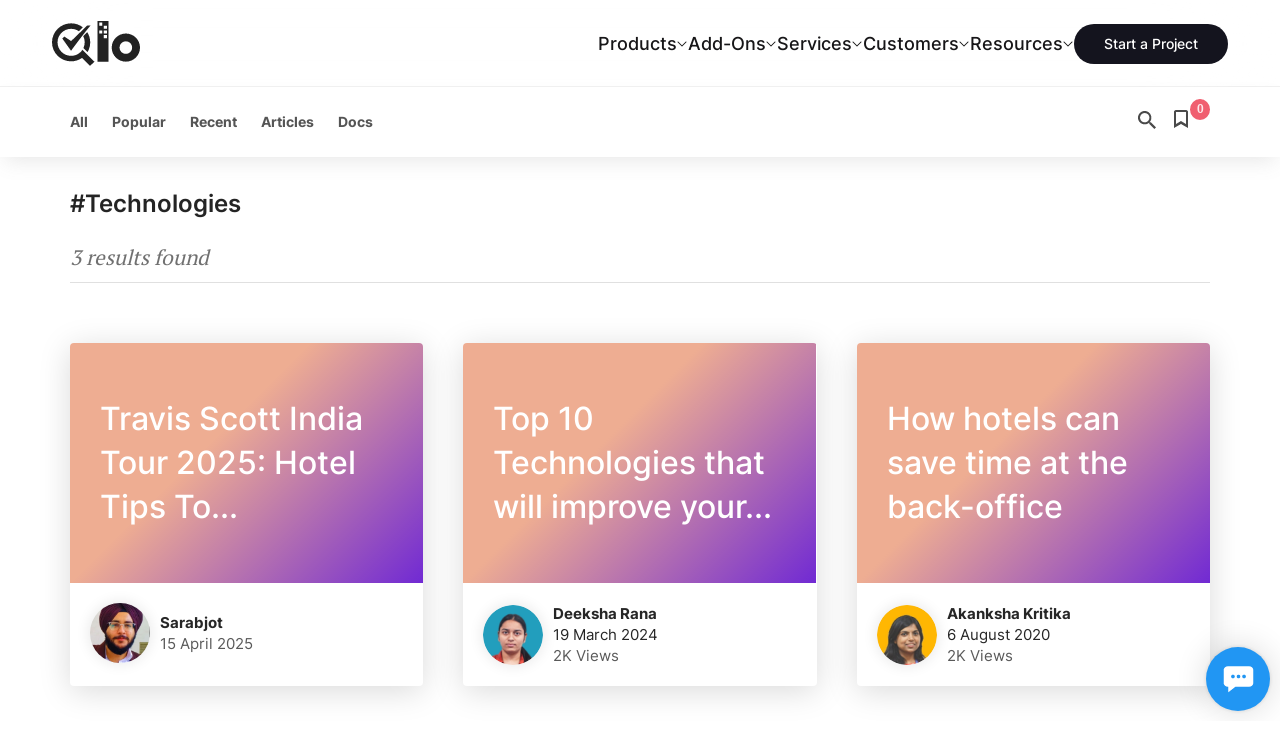

--- FILE ---
content_type: text/html; charset=UTF-8
request_url: https://qloapps.com/tag/technologies/
body_size: 22282
content:

<!DOCTYPE html>

<html lang="en" class="">

	<head>
		<link href="https://qloapps.com/wp-content/themes/hotel-reservation/images/manifest/favicon.ico" rel="shortcut icon"  type="image/x-icon">
		<link rel="icon" type="image/x-icon" href="https://qloapps.com/wp-content/themes/hotel-reservation/images/manifest/apple-icon.png">
		<link rel="apple-touch-icon" sizes="16x16" href="https://qloapps.com/wp-content/themes/hotel-reservation/images/manifest/android-16x16.png" />
		<link rel="apple-touch-icon" sizes="32x32" href="https://qloapps.com/wp-content/themes/hotel-reservation/images/manifest/android-32x32.png" />
		<link rel="apple-touch-icon" sizes="48x48" href="https://qloapps.com/wp-content/themes/hotel-reservation/images/manifest/android-48x48.png" />
		<link rel="apple-touch-icon" sizes="192x192" href="https://qloapps.com/wp-content/themes/hotel-reservation/images/manifest/android-192x192.png" />
		<link rel="apple-touch-icon" sizes="512x512" href="https://qloapps.com/wp-content/themes/hotel-reservation/images/manifest/android-512x512.png" />

		<meta name="apple-mobile-web-app-title" content="QloApps">
		<meta name="application-name" content="QloApps">
		<meta name="viewport" content="width=device-width, initial-scale=1, maximum-scale=5, user-scalable=yes">
		<meta name="keywords" content="Free hotel booking software, hotel booking software, hotel software, hotel management software, Free hotel management software"/>
		<title>Technologies - Open Source and Free Hotel Booking Management Software</title>
		<link rel="profile" href="https://gmpg.org/xfn/11" />
		<link rel="pingback" href="https://qloapps.com/xmlrpc.php" />

		<link rel="preconnect" href="https://ajax.googleapis.com">
		<link async rel="preconnect" href="https://www.google-analytics.com/">
		<link async rel="preconnect" href="https://www.googletagmanager.com/">
		<meta name="msvalidate.01" content="5E365F841452A419B32B18EB5F5A8A2D" />

												<script>
					window.addEventListener( 'load',function(){
					// Check if touch events are supported
					let isTouchSupported = false;
					if ('ontouchstart' in window || navigator.maxTouchPoints) {
						isTouchSupported = true;
						document.addEventListener('touchstart', handler);
						} else {
						document.addEventListener('mousemove', handler);
					}

					function handler(e) {
						qloLoadGTMScript();
						if ('ontouchstart' in window || navigator.maxTouchPoints) {
							isTouchSupported = true;
							document.removeEventListener('touchstart', handler);
						} else {
							document.removeEventListener('mousemove', handler);
						}
					}

					function qloLoadGTMScript() {
						// Add Google Analytics script
						var script = document.createElement('script');
						script.async = true;
						script.src = 'https://www.googletagmanager.com/gtag/js?id=G-KLJV5Q9MRQ ';
						document.head.appendChild(script);
						// Initialize Google Analytics
						window.dataLayer = window.dataLayer || [];
						function gtag(){
							dataLayer.push(arguments);
						} gtag('js', new Date());
						gtag('config', 'G-KLJV5Q9MRQ');
					}
				});
				</script>

					<!-- Google tag (gtag.js) <script async src="https://www.googletagmanager.com/gtag/js?id=G-KLJV5Q9MRQ"></script> <script> window.dataLayer = window.dataLayer || []; function gtag(){dataLayer.push(arguments);} gtag('js', new Date()); gtag('config', 'G-KLJV5Q9MRQ'); </script> -->

				<script>
		document.addEventListener('DOMContentLoaded', function() {
			// Unset the cookie by setting it to expire in the past
			document.cookie = "page_not_found=; expires=Thu, 01 Jan 1970 00:00:00 UTC; path=/;";
		});
		</script>
		<meta name='robots' content='index, follow, max-image-preview:large, max-snippet:-1, max-video-preview:-1' />

	<!-- This site is optimized with the Yoast SEO plugin v24.1 - https://yoast.com/wordpress/plugins/seo/ -->
	<link rel="canonical" href="https://qloapps.com/tag/technologies/" />
	<meta property="og:locale" content="en_US" />
	<meta property="og:type" content="article" />
	<meta property="og:title" content="Technologies - Open Source and Free Hotel Booking Management Software" />
	<meta property="og:url" content="https://qloapps.com/tag/technologies/" />
	<meta property="og:site_name" content="Open Source and Free Hotel Booking Management Software" />
	<meta property="og:image" content="https://qloapps.com/wp-content/uploads/2024/05/og-image.png" />
	<meta property="og:image:width" content="1200" />
	<meta property="og:image:height" content="630" />
	<meta property="og:image:type" content="image/png" />
	<meta name="twitter:card" content="summary_large_image" />
	<meta name="twitter:site" content="@qloapps" />
	<script type="application/ld+json" class="yoast-schema-graph">{"@context":"https://schema.org","@graph":[{"@type":"CollectionPage","@id":"https://qloapps.com/tag/technologies/","url":"https://qloapps.com/tag/technologies/","name":"Technologies - Open Source and Free Hotel Booking Management Software","isPartOf":{"@id":"https://qloapps.com/#website"},"breadcrumb":{"@id":"https://qloapps.com/tag/technologies/#breadcrumb"},"inLanguage":"en-US"},{"@type":"BreadcrumbList","@id":"https://qloapps.com/tag/technologies/#breadcrumb","itemListElement":[{"@type":"ListItem","position":1,"name":"Home","item":"https://qloapps.com/"},{"@type":"ListItem","position":2,"name":"Technologies"}]},{"@type":"WebSite","@id":"https://qloapps.com/#website","url":"https://qloapps.com/","name":"Open Source and Free Hotel Booking Management Software","description":"- QloApps","publisher":{"@id":"https://qloapps.com/#organization"},"potentialAction":[{"@type":"SearchAction","target":{"@type":"EntryPoint","urlTemplate":"https://qloapps.com/?s={search_term_string}"},"query-input":{"@type":"PropertyValueSpecification","valueRequired":true,"valueName":"search_term_string"}}],"inLanguage":"en-US"},{"@type":"Organization","@id":"https://qloapps.com/#organization","name":"QloApps","url":"https://qloapps.com/","logo":{"@type":"ImageObject","inLanguage":"en-US","@id":"https://qloapps.com/#/schema/logo/image/","url":"https://qloapps.com/wp-content/uploads/2024/08/cropped-android-chrome-512x512-2.png","contentUrl":"https://qloapps.com/wp-content/uploads/2024/08/cropped-android-chrome-512x512-2.png","width":512,"height":512,"caption":"QloApps"},"image":{"@id":"https://qloapps.com/#/schema/logo/image/"},"sameAs":["https://www.facebook.com/qloapps/","https://x.com/qloapps","https://www.linkedin.com/company/qloapps/?viewAsMember=true","https://medium.com/qloapp/"]}]}</script>
	<!-- / Yoast SEO plugin. -->


<link rel='dns-prefetch' href='//ajax.googleapis.com' />
<link rel='dns-prefetch' href='//cdnjs.cloudflare.com' />
<link rel='dns-prefetch' href='//maxcdn.bootstrapcdn.com' />
<link rel="alternate" type="application/rss+xml" title="Open Source and Free Hotel Booking Management Software &raquo; Feed" href="https://qloapps.com/feed/" />
<link rel="alternate" type="application/rss+xml" title="Open Source and Free Hotel Booking Management Software &raquo; Comments Feed" href="https://qloapps.com/comments/feed/" />
<link rel="alternate" type="application/rss+xml" title="Open Source and Free Hotel Booking Management Software &raquo; Technologies Tag Feed" href="https://qloapps.com/tag/technologies/feed/" />
		<!-- This site uses the Google Analytics by MonsterInsights plugin v8.23.1 - Using Analytics tracking - https://www.monsterinsights.com/ -->
		<!-- Note: MonsterInsights is not currently configured on this site. The site owner needs to authenticate with Google Analytics in the MonsterInsights settings panel. -->
					<!-- No tracking code set -->
				<!-- / Google Analytics by MonsterInsights -->
		<style id='wp-emoji-styles-inline-css' type='text/css'>

	img.wp-smiley, img.emoji {
		display: inline !important;
		border: none !important;
		box-shadow: none !important;
		height: 1em !important;
		width: 1em !important;
		margin: 0 0.07em !important;
		vertical-align: -0.1em !important;
		background: none !important;
		padding: 0 !important;
	}
</style>
<style id='classic-theme-styles-inline-css' type='text/css'>
/*! This file is auto-generated */
.wp-block-button__link{color:#fff;background-color:#32373c;border-radius:9999px;box-shadow:none;text-decoration:none;padding:calc(.667em + 2px) calc(1.333em + 2px);font-size:1.125em}.wp-block-file__button{background:#32373c;color:#fff;text-decoration:none}
</style>
<style id='global-styles-inline-css' type='text/css'>
:root{--wp--preset--aspect-ratio--square: 1;--wp--preset--aspect-ratio--4-3: 4/3;--wp--preset--aspect-ratio--3-4: 3/4;--wp--preset--aspect-ratio--3-2: 3/2;--wp--preset--aspect-ratio--2-3: 2/3;--wp--preset--aspect-ratio--16-9: 16/9;--wp--preset--aspect-ratio--9-16: 9/16;--wp--preset--color--black: #000000;--wp--preset--color--cyan-bluish-gray: #abb8c3;--wp--preset--color--white: #ffffff;--wp--preset--color--pale-pink: #f78da7;--wp--preset--color--vivid-red: #cf2e2e;--wp--preset--color--luminous-vivid-orange: #ff6900;--wp--preset--color--luminous-vivid-amber: #fcb900;--wp--preset--color--light-green-cyan: #7bdcb5;--wp--preset--color--vivid-green-cyan: #00d084;--wp--preset--color--pale-cyan-blue: #8ed1fc;--wp--preset--color--vivid-cyan-blue: #0693e3;--wp--preset--color--vivid-purple: #9b51e0;--wp--preset--gradient--vivid-cyan-blue-to-vivid-purple: linear-gradient(135deg,rgba(6,147,227,1) 0%,rgb(155,81,224) 100%);--wp--preset--gradient--light-green-cyan-to-vivid-green-cyan: linear-gradient(135deg,rgb(122,220,180) 0%,rgb(0,208,130) 100%);--wp--preset--gradient--luminous-vivid-amber-to-luminous-vivid-orange: linear-gradient(135deg,rgba(252,185,0,1) 0%,rgba(255,105,0,1) 100%);--wp--preset--gradient--luminous-vivid-orange-to-vivid-red: linear-gradient(135deg,rgba(255,105,0,1) 0%,rgb(207,46,46) 100%);--wp--preset--gradient--very-light-gray-to-cyan-bluish-gray: linear-gradient(135deg,rgb(238,238,238) 0%,rgb(169,184,195) 100%);--wp--preset--gradient--cool-to-warm-spectrum: linear-gradient(135deg,rgb(74,234,220) 0%,rgb(151,120,209) 20%,rgb(207,42,186) 40%,rgb(238,44,130) 60%,rgb(251,105,98) 80%,rgb(254,248,76) 100%);--wp--preset--gradient--blush-light-purple: linear-gradient(135deg,rgb(255,206,236) 0%,rgb(152,150,240) 100%);--wp--preset--gradient--blush-bordeaux: linear-gradient(135deg,rgb(254,205,165) 0%,rgb(254,45,45) 50%,rgb(107,0,62) 100%);--wp--preset--gradient--luminous-dusk: linear-gradient(135deg,rgb(255,203,112) 0%,rgb(199,81,192) 50%,rgb(65,88,208) 100%);--wp--preset--gradient--pale-ocean: linear-gradient(135deg,rgb(255,245,203) 0%,rgb(182,227,212) 50%,rgb(51,167,181) 100%);--wp--preset--gradient--electric-grass: linear-gradient(135deg,rgb(202,248,128) 0%,rgb(113,206,126) 100%);--wp--preset--gradient--midnight: linear-gradient(135deg,rgb(2,3,129) 0%,rgb(40,116,252) 100%);--wp--preset--font-size--small: 13px;--wp--preset--font-size--medium: 20px;--wp--preset--font-size--large: 36px;--wp--preset--font-size--x-large: 42px;--wp--preset--spacing--20: 0.44rem;--wp--preset--spacing--30: 0.67rem;--wp--preset--spacing--40: 1rem;--wp--preset--spacing--50: 1.5rem;--wp--preset--spacing--60: 2.25rem;--wp--preset--spacing--70: 3.38rem;--wp--preset--spacing--80: 5.06rem;--wp--preset--shadow--natural: 6px 6px 9px rgba(0, 0, 0, 0.2);--wp--preset--shadow--deep: 12px 12px 50px rgba(0, 0, 0, 0.4);--wp--preset--shadow--sharp: 6px 6px 0px rgba(0, 0, 0, 0.2);--wp--preset--shadow--outlined: 6px 6px 0px -3px rgba(255, 255, 255, 1), 6px 6px rgba(0, 0, 0, 1);--wp--preset--shadow--crisp: 6px 6px 0px rgba(0, 0, 0, 1);}:where(.is-layout-flex){gap: 0.5em;}:where(.is-layout-grid){gap: 0.5em;}body .is-layout-flex{display: flex;}.is-layout-flex{flex-wrap: wrap;align-items: center;}.is-layout-flex > :is(*, div){margin: 0;}body .is-layout-grid{display: grid;}.is-layout-grid > :is(*, div){margin: 0;}:where(.wp-block-columns.is-layout-flex){gap: 2em;}:where(.wp-block-columns.is-layout-grid){gap: 2em;}:where(.wp-block-post-template.is-layout-flex){gap: 1.25em;}:where(.wp-block-post-template.is-layout-grid){gap: 1.25em;}.has-black-color{color: var(--wp--preset--color--black) !important;}.has-cyan-bluish-gray-color{color: var(--wp--preset--color--cyan-bluish-gray) !important;}.has-white-color{color: var(--wp--preset--color--white) !important;}.has-pale-pink-color{color: var(--wp--preset--color--pale-pink) !important;}.has-vivid-red-color{color: var(--wp--preset--color--vivid-red) !important;}.has-luminous-vivid-orange-color{color: var(--wp--preset--color--luminous-vivid-orange) !important;}.has-luminous-vivid-amber-color{color: var(--wp--preset--color--luminous-vivid-amber) !important;}.has-light-green-cyan-color{color: var(--wp--preset--color--light-green-cyan) !important;}.has-vivid-green-cyan-color{color: var(--wp--preset--color--vivid-green-cyan) !important;}.has-pale-cyan-blue-color{color: var(--wp--preset--color--pale-cyan-blue) !important;}.has-vivid-cyan-blue-color{color: var(--wp--preset--color--vivid-cyan-blue) !important;}.has-vivid-purple-color{color: var(--wp--preset--color--vivid-purple) !important;}.has-black-background-color{background-color: var(--wp--preset--color--black) !important;}.has-cyan-bluish-gray-background-color{background-color: var(--wp--preset--color--cyan-bluish-gray) !important;}.has-white-background-color{background-color: var(--wp--preset--color--white) !important;}.has-pale-pink-background-color{background-color: var(--wp--preset--color--pale-pink) !important;}.has-vivid-red-background-color{background-color: var(--wp--preset--color--vivid-red) !important;}.has-luminous-vivid-orange-background-color{background-color: var(--wp--preset--color--luminous-vivid-orange) !important;}.has-luminous-vivid-amber-background-color{background-color: var(--wp--preset--color--luminous-vivid-amber) !important;}.has-light-green-cyan-background-color{background-color: var(--wp--preset--color--light-green-cyan) !important;}.has-vivid-green-cyan-background-color{background-color: var(--wp--preset--color--vivid-green-cyan) !important;}.has-pale-cyan-blue-background-color{background-color: var(--wp--preset--color--pale-cyan-blue) !important;}.has-vivid-cyan-blue-background-color{background-color: var(--wp--preset--color--vivid-cyan-blue) !important;}.has-vivid-purple-background-color{background-color: var(--wp--preset--color--vivid-purple) !important;}.has-black-border-color{border-color: var(--wp--preset--color--black) !important;}.has-cyan-bluish-gray-border-color{border-color: var(--wp--preset--color--cyan-bluish-gray) !important;}.has-white-border-color{border-color: var(--wp--preset--color--white) !important;}.has-pale-pink-border-color{border-color: var(--wp--preset--color--pale-pink) !important;}.has-vivid-red-border-color{border-color: var(--wp--preset--color--vivid-red) !important;}.has-luminous-vivid-orange-border-color{border-color: var(--wp--preset--color--luminous-vivid-orange) !important;}.has-luminous-vivid-amber-border-color{border-color: var(--wp--preset--color--luminous-vivid-amber) !important;}.has-light-green-cyan-border-color{border-color: var(--wp--preset--color--light-green-cyan) !important;}.has-vivid-green-cyan-border-color{border-color: var(--wp--preset--color--vivid-green-cyan) !important;}.has-pale-cyan-blue-border-color{border-color: var(--wp--preset--color--pale-cyan-blue) !important;}.has-vivid-cyan-blue-border-color{border-color: var(--wp--preset--color--vivid-cyan-blue) !important;}.has-vivid-purple-border-color{border-color: var(--wp--preset--color--vivid-purple) !important;}.has-vivid-cyan-blue-to-vivid-purple-gradient-background{background: var(--wp--preset--gradient--vivid-cyan-blue-to-vivid-purple) !important;}.has-light-green-cyan-to-vivid-green-cyan-gradient-background{background: var(--wp--preset--gradient--light-green-cyan-to-vivid-green-cyan) !important;}.has-luminous-vivid-amber-to-luminous-vivid-orange-gradient-background{background: var(--wp--preset--gradient--luminous-vivid-amber-to-luminous-vivid-orange) !important;}.has-luminous-vivid-orange-to-vivid-red-gradient-background{background: var(--wp--preset--gradient--luminous-vivid-orange-to-vivid-red) !important;}.has-very-light-gray-to-cyan-bluish-gray-gradient-background{background: var(--wp--preset--gradient--very-light-gray-to-cyan-bluish-gray) !important;}.has-cool-to-warm-spectrum-gradient-background{background: var(--wp--preset--gradient--cool-to-warm-spectrum) !important;}.has-blush-light-purple-gradient-background{background: var(--wp--preset--gradient--blush-light-purple) !important;}.has-blush-bordeaux-gradient-background{background: var(--wp--preset--gradient--blush-bordeaux) !important;}.has-luminous-dusk-gradient-background{background: var(--wp--preset--gradient--luminous-dusk) !important;}.has-pale-ocean-gradient-background{background: var(--wp--preset--gradient--pale-ocean) !important;}.has-electric-grass-gradient-background{background: var(--wp--preset--gradient--electric-grass) !important;}.has-midnight-gradient-background{background: var(--wp--preset--gradient--midnight) !important;}.has-small-font-size{font-size: var(--wp--preset--font-size--small) !important;}.has-medium-font-size{font-size: var(--wp--preset--font-size--medium) !important;}.has-large-font-size{font-size: var(--wp--preset--font-size--large) !important;}.has-x-large-font-size{font-size: var(--wp--preset--font-size--x-large) !important;}
:where(.wp-block-post-template.is-layout-flex){gap: 1.25em;}:where(.wp-block-post-template.is-layout-grid){gap: 1.25em;}
:where(.wp-block-columns.is-layout-flex){gap: 2em;}:where(.wp-block-columns.is-layout-grid){gap: 2em;}
:root :where(.wp-block-pullquote){font-size: 1.5em;line-height: 1.6;}
</style>
<link rel='stylesheet' id='contact-form-7-css' href='https://qloapps.com/wp-content/plugins/contact-form-7/includes/css/styles.css?ver=5.7.6' type='text/css' media='all' />
<style id='contact-form-7-inline-css' type='text/css'>
.wpcf7 .wpcf7-recaptcha iframe {margin-bottom: 0;}.wpcf7 .wpcf7-recaptcha[data-align="center"] > div {margin: 0 auto;}.wpcf7 .wpcf7-recaptcha[data-align="right"] > div {margin: 0 0 0 auto;}
</style>
<link rel='stylesheet' id='wn-style-css' href='https://qloapps.com/wp-content/plugins/wk-notification/assets/dist/css/wn_style.min.css?ver=2.0.2' type='text/css' media='all' />
<link rel='stylesheet' id='hotelreservation-boostrap-css-css' href='https://maxcdn.bootstrapcdn.com/bootstrap/3.3.5/css/bootstrap.min.css?ver=6.6.4' type='text/css' media='all' />
<link rel='stylesheet' id='webkultheme-style-css' href='https://qloapps.com/wp-content/themes/hotel-reservation/style.css?ver=1745479681' type='text/css' media='all' />
<link rel='stylesheet' id='dashicons-css' href='https://qloapps.com/wp-includes/css/dashicons.min.css?ver=6.6.4' type='text/css' media='all' />
<script type="text/javascript" src="https://qloapps.com/wp-content/plugins/wk-notification/assets/dist/js/wn_script.min.js?ver=2.0.2" id="wn-script-js"></script>
<script type="text/javascript" src="https://ajax.googleapis.com/ajax/libs/jquery/1.11.3/jquery.min.js?ver=6.6.4" id="hotelreservation_setup-jquery-js"></script>
<script type="text/javascript" src="https://cdnjs.cloudflare.com/ajax/libs/jquery-validate/1.14.0/jquery.validate.min.js?ver=6.6.4" id="cloudkul-validate-js-js"></script>
<script type="text/javascript" src="https://cdnjs.cloudflare.com/ajax/libs/twitter-bootstrap/4.0.0-alpha/js/bootstrap.min.js?ver=6.6.4" id="hotelreservation_setup-bootstrap-script-js"></script>
<script type="text/javascript" src="https://qloapps.com/wp-content/themes/hotel-reservation/assets/dist/js/ajax-comments.min.js?ver=6.6.4" id="qlo-ajax-response-js"></script>
<script type="text/javascript" src="https://qloapps.com/wp-content/themes/hotel-reservation/assets/dist/js/smoothScroll.min.js?ver=1622735697" id="qlo-smoothscroll-js"></script>
<link rel="https://api.w.org/" href="https://qloapps.com/wp-json/" /><link rel="alternate" title="JSON" type="application/json" href="https://qloapps.com/wp-json/wp/v2/tags/447" /><link rel="EditURI" type="application/rsd+xml" title="RSD" href="https://qloapps.com/xmlrpc.php?rsd" />
<meta name="generator" content="WordPress 6.6.4" />
		<script>
			window.addEventListener( 'load',function(){

				// function turnstileCF7Callback() {
				// 	document.querySelectorAll('.wpcf7-submit').forEach(function(el) {
				// 		el.style.pointerEvents = 'auto';
				// 		el.style.opacity = '1';
				// 	});
				// }

				// // Check if touch events are supported
				// let isTouchSupported = false;
				// if ('ontouchstart' in window || navigator.maxTouchPoints) {
				// 	isTouchSupported = true;
				// 	document.addEventListener('touchstart', handler);
				// 	} else {
				// 	document.addEventListener('mousemove', handler);
				// }

				// function handler(e) {
				// 	loadcfcaptchaScript();
				// 	if ('ontouchstart' in window || navigator.maxTouchPoints) {
				// 		isTouchSupported = true;
				// 		document.removeEventListener('touchstart', handler);
				// 	} else {
				// 		document.removeEventListener('mousemove', handler);
				// 	}
				// }

				// function loadcfcaptchaScript() {
				// 	var script = document.createElement('script');
				// 	script.src = "https://challenges.cloudflare.com/turnstile/v0/api.js";
				// 	document.head.appendChild(script);
				// }

				// Flag to track if the script has been loaded
				let scriptLoaded = false;

				// Timer variable
				let autoLoadTimer;

				// Check if touch events are supported
				let isTouchSupported = false;
				if ('ontouchstart' in window || navigator.maxTouchPoints) {
					isTouchSupported = true;
					document.addEventListener('touchstart', handler);
				} else {
					document.addEventListener('mousemove', handler);
				}

				// Set timer for automatic loading
				autoLoadTimer = setTimeout(() => {
					if (!scriptLoaded) {
						loadcfcaptchaScript();
					}
				}, 5000); // 1.5 seconds

				function handler(e) {
					if (!scriptLoaded) {
						loadcfcaptchaScript();
						clearTimeout(autoLoadTimer); // Clear the timer if event occurs
					}

					if ('ontouchstart' in window || navigator.maxTouchPoints) {
						isTouchSupported = true;
						document.removeEventListener('touchstart', handler);
					} else {
						document.removeEventListener('mousemove', handler);
					}
				}

				function loadcfcaptchaScript() {
					if (!scriptLoaded) {
						scriptLoaded = true;
						var script = document.createElement('script');
						script.src = "https://challenges.cloudflare.com/turnstile/v0/api.js";
						document.head.appendChild(script);
					}
				}
			});
		</script>

			<script>
			document.documentElement.className = document.documentElement.className.replace('no-js', 'js');
		</script>
				<style>
			.no-js img.lazyload {
				display: none;
			}

			figure.wp-block-image img.lazyloading {
				min-width: 150px;
			}

						.lazyload, .lazyloading {
				opacity: 0;
			}

			.lazyloaded {
				opacity: 1;
				transition: opacity 400ms;
				transition-delay: 0ms;
			}

					</style>
					<link rel="preload" as="font" type="font/woff2" href="https://qloapps.com/wp-content/themes/hotel-reservation/assets/fonts/Inter-400.woff2" crossorigin="true">
			<link rel="preload" as="font" type="font/woff2" href="https://qloapps.com/wp-content/themes/hotel-reservation/assets/fonts/Inter-500.woff2" crossorigin="true">
			<link rel="preload" as="font" type="font/woff2" href="https://qloapps.com/wp-content/themes/hotel-reservation/assets/fonts/Inter-600.woff2" crossorigin="true">
			<link rel="preload" as="font" type="font/woff2" href="https://qloapps.com/wp-content/themes/hotel-reservation/assets/fonts/Inter-700.woff2" crossorigin="true">

			<style>
			@font-face{font-family:Inter;font-style:normal;font-weight:400;font-display:optional;src:url('https://qloapps.com/wp-content/themes/hotel-reservation/assets/fonts/Inter-400.woff2') format('woff2');unicode-range:U+0000-00FF,U+0131,U+0152-0153,U+02BB-02BC,U+02C6,U+02DA,U+02DC,U+2000-206F,U+2074,U+20AC,U+2122,U+2191,U+2193,U+2212,U+2215,U+FEFF,U+FFFD}
			@font-face{font-family:Inter;font-style:normal;font-weight:500;font-display:optional;src:url('https://qloapps.com/wp-content/themes/hotel-reservation/assets/fonts/Inter-500.woff2') format('woff2');unicode-range:U+0000-00FF,U+0131,U+0152-0153,U+02BB-02BC,U+02C6,U+02DA,U+02DC,U+2000-206F,U+2074,U+20AC,U+2122,U+2191,U+2193,U+2212,U+2215,U+FEFF,U+FFFD}
			@font-face{font-family:Inter;font-style:normal;font-weight:600;font-display:optional;src:url('https://qloapps.com/wp-content/themes/hotel-reservation/assets/fonts/Inter-600.woff2') format('woff2');unicode-range:U+0000-00FF,U+0131,U+0152-0153,U+02BB-02BC,U+02C6,U+02DA,U+02DC,U+2000-206F,U+2074,U+20AC,U+2122,U+2191,U+2193,U+2212,U+2215,U+FEFF,U+FFFD}
			@font-face{font-family:Inter;font-style:normal;font-weight:700;font-display:optional;src:url('https://qloapps.com/wp-content/themes/hotel-reservation/assets/fonts/Inter-700.woff2') format('woff2');unicode-range:U+0000-00FF,U+0131,U+0152-0153,U+02BB-02BC,U+02C6,U+02DA,U+02DC,U+2000-206F,U+2074,U+20AC,U+2122,U+2191,U+2193,U+2212,U+2215,U+FEFF,U+FFFD}
			</style>
			<meta name="generator" content="speculation-rules 1.5.0">
<!-- There is no amphtml version available for this URL. --><link rel="icon" href="https://qloapps.com/wp-content/uploads/2024/08/cropped-android-chrome-512x512-2-32x32.png" sizes="32x32" />
<link rel="icon" href="https://qloapps.com/wp-content/uploads/2024/08/cropped-android-chrome-512x512-2-192x192.png" sizes="192x192" />
<link rel="apple-touch-icon" href="https://qloapps.com/wp-content/uploads/2024/08/cropped-android-chrome-512x512-2-180x180.png" />
<meta name="msapplication-TileImage" content="https://qloapps.com/wp-content/uploads/2024/08/cropped-android-chrome-512x512-2-270x270.png" />
	</head>
	<body class="">
		<script>
			/*! modernizr 3.6.0 (Custom Build) | MIT *
			* https://modernizr.com/download/?-webp-setclasses !*/
			!function(e,n,A){function o(e,n){return typeof e===n}function t(){var e,n,A,t,a,i,l;for(var f in r)if(r.hasOwnProperty(f)){if(e=[],n=r[f],n.name&&(e.push(n.name.toLowerCase()),n.options&&n.options.aliases&&n.options.aliases.length))for(A=0;A<n.options.aliases.length;A++)e.push(n.options.aliases[A].toLowerCase());for(t=o(n.fn,"function")?n.fn():n.fn,a=0;a<e.length;a++)i=e[a],l=i.split("."),1===l.length?Modernizr[l[0]]=t:(!Modernizr[l[0]]||Modernizr[l[0]]instanceof Boolean||(Modernizr[l[0]]=new Boolean(Modernizr[l[0]])),Modernizr[l[0]][l[1]]=t),s.push((t?"":"no-")+l.join("-"))}}function a(e){var n=u.className,A=Modernizr._config.classPrefix||"";if(c&&(n=n.baseVal),Modernizr._config.enableJSClass){var o=new RegExp("(^|\\s)"+A+"no-js(\\s|$)");n=n.replace(o,"$1"+A+"js$2")}Modernizr._config.enableClasses&&(n+=" "+A+e.join(" "+A),c?u.className.baseVal=n:u.className=n)}function i(e,n){if("object"==typeof e)for(var A in e)f(e,A)&&i(A,e[A]);else{e=e.toLowerCase();var o=e.split("."),t=Modernizr[o[0]];if(2==o.length&&(t=t[o[1]]),"undefined"!=typeof t)return Modernizr;n="function"==typeof n?n():n,1==o.length?Modernizr[o[0]]=n:(!Modernizr[o[0]]||Modernizr[o[0]]instanceof Boolean||(Modernizr[o[0]]=new Boolean(Modernizr[o[0]])),Modernizr[o[0]][o[1]]=n),a([(n&&0!=n?"":"no-")+o.join("-")]),Modernizr._trigger(e,n)}return Modernizr}var s=[],r=[],l={_version:"3.6.0",_config:{classPrefix:"",enableClasses:!0,enableJSClass:!0,usePrefixes:!0},_q:[],on:function(e,n){var A=this;setTimeout(function(){n(A[e])},0)},addTest:function(e,n,A){r.push({name:e,fn:n,options:A})},addAsyncTest:function(e){r.push({name:null,fn:e})}},Modernizr=function(){};Modernizr.prototype=l,Modernizr=new Modernizr;var f,u=n.documentElement,c="svg"===u.nodeName.toLowerCase();!function(){var e={}.hasOwnProperty;f=o(e,"undefined")||o(e.call,"undefined")?function(e,n){return n in e&&o(e.constructor.prototype[n],"undefined")}:function(n,A){return e.call(n,A)}}(),l._l={},l.on=function(e,n){this._l[e]||(this._l[e]=[]),this._l[e].push(n),Modernizr.hasOwnProperty(e)&&setTimeout(function(){Modernizr._trigger(e,Modernizr[e])},0)},l._trigger=function(e,n){if(this._l[e]){var A=this._l[e];setTimeout(function(){var e,o;for(e=0;e<A.length;e++)(o=A[e])(n)},0),delete this._l[e]}},Modernizr._q.push(function(){l.addTest=i}),Modernizr.addAsyncTest(function(){function e(e,n,A){function o(n){var o=n&&"load"===n.type?1==t.width:!1,a="webp"===e;i(e,a&&o?new Boolean(o):o),A&&A(n)}var t=new Image;t.onerror=o,t.onload=o,t.src=n}var n=[{uri:"[data-uri]",name:"webp"},{uri:"[data-uri]",name:"webp.alpha"},{uri:"[data-uri]",name:"webp.animation"},{uri:"[data-uri]",name:"webp.lossless"}],A=n.shift();e(A.name,A.uri,function(A){if(A&&"load"===A.type)for(var o=0;o<n.length;o++)e(n[o].name,n[o].uri)})}),t(),a(s),delete l.addTest,delete l.addAsyncTest;for(var p=0;p<Modernizr._q.length;p++)Modernizr._q[p]();e.Modernizr=Modernizr}(window,document);

			Modernizr.on('webp', function(result) {
				if (result) {
					console.log('webp supported');
					document.body.classList.add('on-webp');
				} else {
					console.log('webp not-supported');
				}
			});
		</script>
		<header class="qa-main-navigation">
			<div class="qa-container">
				<div class="qa-header-wrap">
					<div class="qa-navbar-header">
						<a class="qa-logo" href="https://qloapps.com" data-wpel-link="internal">
							<img data-src="https://qloapps.com/wp-content/themes/hotel-reservation/images/logo.svg" title="QloApps" alt="QloApps" width="88" height="45" src="[data-uri]" class="lazyload" style="--smush-placeholder-width: 88px; --smush-placeholder-aspect-ratio: 88/45;"><noscript><img src="https://qloapps.com/wp-content/themes/hotel-reservation/images/logo.svg" title="QloApps" alt="QloApps" width="88" height="45"></noscript>
							<!-- <img src="" title="QloApps" alt="QloApps" width="88" height="45"> -->
						</a>
					</div>
					<div class="qa-main-navigation-items">
						<div class="qa-navigation">
															<div class="menu-mega-menu-new-container"><ul id="menu-mega-menu-new" class="qa-parent-navs"><li class="products menu-item menu-item-type-custom menu-item-object-custom menu-item-has-children" ><div class="menu-block" title="Products"><div class="menu-label">Products</div></div><ul class="sub-menu  submenu-wrapper submenu-lvl-0" __depth="0"><li class="has-icon icon-pms menu-item menu-item-type-post_type menu-item-object-page" ><a class="menu-block menu-btn" href="https://qloapps.com/property-management-software/" title="Property Management Software" data-wpel-link="internal"><span class="menu-icon"><svg width="24" height="24" viewBox="0 0 24 24" fill="none" xmlns="http://www.w3.org/2000/svg"><path d="M12 3L3 10V19L12 21M12 3L21 9V17L12 21M12 3V21" stroke="#475569" stroke-width="1.5" stroke-linecap="round"/><path d="M17 19V6" stroke="#475569" stroke-width="1.5"/><path d="M7 20V7" stroke="#475569" stroke-width="1.5"/></svg></span><div class="menu-label">Property Management Software</div><p class="menu-desc">Provides a complete property management solution</p></a></li>
<li class="has-icon icon-booking-engine menu-item menu-item-type-post_type menu-item-object-page" ><a class="menu-block menu-btn" href="https://qloapps.com/booking-engine/" title="Booking Engine" data-wpel-link="internal"><span class="menu-icon"><svg width="24" height="24" viewBox="0 0 24 24" fill="none" xmlns="http://www.w3.org/2000/svg"><rect x="3" y="4" width="18" height="17" rx="1" stroke="#475569" stroke-width="1.5"/><path d="M7 1V5.5" stroke="#475569" stroke-width="1.5"/><path d="M17 1V5.5" stroke="#475569" stroke-width="1.5"/><path d="M13 15.0009L10 18V8L17.5 15.0009H13ZM13 15.0009L15.5 19" stroke="#475569" stroke-width="1.5"/></svg></span><div class="menu-label">Booking Engine</div><p class="menu-desc">Easy and effective way to book hotel on go</p></a></li>
<li class="has-icon icon-hotel-website menu-item menu-item-type-post_type menu-item-object-page" ><a class="menu-block menu-btn" href="https://qloapps.com/hotel-website/" title="Hotel Website" data-wpel-link="internal"><span class="menu-icon"><svg width="24" height="24" viewBox="0 0 24 24" fill="none" xmlns="http://www.w3.org/2000/svg"><circle cx="12" cy="12" r="9" stroke="#475569" stroke-width="1.5"/><ellipse cx="12" cy="12" rx="4" ry="9" stroke="#475569" stroke-width="1.5"/><path d="M3 12H21" stroke="#475569" stroke-width="1.5"/></svg></span><div class="menu-label">Hotel Website</div><p class="menu-desc">Launch your hotel&#8217;s website and build it&#8217;s online presence</p></a></li>
<li class="has-icon icon-channel-manager menu-item menu-item-type-post_type menu-item-object-page" ><a class="menu-block menu-btn" href="https://qloapps.com/channel-manager/" title="Channel Manager" data-wpel-link="internal"><span class="menu-icon"><svg width="24" height="24" viewBox="0 0 24 24" fill="none" xmlns="http://www.w3.org/2000/svg"><path d="M16 12C16 9.79086 14.2091 8 12 8C9.79086 8 8 9.79086 8 12C8 14.2091 9.79086 16 12 16C14.2091 16 16 14.2091 16 12Z" stroke="#475569" stroke-width="1.5" stroke-linecap="round" stroke-linejoin="round"/><path d="M20 6C20 4.89543 19.1046 4 18 4C16.8954 4 16 4.89543 16 6C16 7.10457 16.8954 8 18 8C19.1046 8 20 7.10457 20 6Z" stroke="#475569" stroke-width="1.5" stroke-linecap="round" stroke-linejoin="round"/><path d="M20 18C20 16.8954 19.1046 16 18 16C16.8954 16 16 16.8954 16 18C16 19.1046 16.8954 20 18 20C19.1046 20 20 19.1046 20 18Z" stroke="#475569" stroke-width="1.5" stroke-linecap="round" stroke-linejoin="round"/><path d="M8 18C8 16.8954 7.10457 16 6 16C4.89543 16 4 16.8954 4 18C4 19.1046 4.89543 20 6 20C7.10457 20 8 19.1046 8 18Z" stroke="#475569" stroke-width="1.5" stroke-linecap="round" stroke-linejoin="round"/><path d="M7 5C7 3.89543 6.10457 3 5 3C3.89543 3 3 3.89543 3 5C3 6.10457 3.89543 7 5 7C6.10457 7 7 6.10457 7 5Z" stroke="#475569" stroke-width="1.5" stroke-linecap="round" stroke-linejoin="round"/><path d="M15.5303 14.4697C15.2374 14.1768 14.7626 14.1768 14.4697 14.4697C14.1768 14.7626 14.1768 15.2374 14.4697 15.5303L15.5303 14.4697ZM17.5303 16.4697L15.5303 14.4697L14.4697 15.5303L16.4697 17.5303L17.5303 16.4697Z" fill="#475569"/><path d="M9 9L6 6" stroke="#475569" stroke-width="1.5" stroke-linejoin="round"/><path d="M8.46967 14.4697C8.76256 14.1768 9.23744 14.1768 9.53033 14.4697C9.82322 14.7626 9.82322 15.2374 9.53033 15.5303L8.46967 14.4697ZM6.46967 16.4697L8.46967 14.4697L9.53033 15.5303L7.53033 17.5303L6.46967 16.4697Z" fill="#475569"/><path d="M15 9L17 7" stroke="#475569" stroke-width="1.5" stroke-linejoin="round"/></svg></span><div class="menu-label">Channel Manager</div><p class="menu-desc">Real-time sync with the world’s most popular OTA Channels</p></a></li>
<li class="has-icon icon-mobile-app menu-item menu-item-type-post_type menu-item-object-page" ><a class="menu-block menu-btn" href="https://qloapps.com/mobile-app-builder/" title="Mobile App" data-wpel-link="internal"><span class="menu-icon"><svg width="24" height="24" viewBox="0 0 24 24" fill="none" xmlns="http://www.w3.org/2000/svg"><rect x="5" y="1" width="14" height="22" rx="1" stroke="#475569" stroke-width="1.5"/><path d="M5 17H19" stroke="#475569" stroke-width="1.5"/><circle cx="12" cy="20" r="1" fill="#475569"/></svg></span><div class="menu-label">Mobile App</div><p class="menu-desc">Build and Launch hotel’s booking application QloApps Builder!</p></a></li>
<li class="has-icon icon-marketplace-solution menu-item menu-item-type-post_type menu-item-object-page" ><a class="menu-block menu-btn" href="https://qloapps.com/marketplace/" title="Marketplace Solution" data-wpel-link="internal"><span class="menu-icon"><svg width="24" height="24" viewBox="0 0 24 24" fill="none" xmlns="http://www.w3.org/2000/svg"><path d="M21 12.5V9L12 3M12 3L3 10V19L12 21V3Z" stroke="#475569" stroke-width="1.5" stroke-linecap="round"/><path d="M17 10V6" stroke="#475569" stroke-width="1.5"/><path d="M7 20V7" stroke="#475569" stroke-width="1.5"/><path d="M18 13V17M18 21V17M18 17H22H14" stroke="#475569" stroke-width="1.5"/></svg></span><div class="menu-label">Marketplace Solution</div><p class="menu-desc">Convert website into a marketplace of hotels and rooms</p></a></li>
</ul></li>
<li class="products menu-item menu-item-type-custom menu-item-object-custom menu-item-has-children" ><div class="menu-block" title="Add-Ons"><div class="menu-label">Add-Ons</div></div><ul class="sub-menu  submenu-wrapper submenu-lvl-0" __depth="0"><li class="has-icon icon-paypal menu-item menu-item-type-custom menu-item-object-custom" ><a class="menu-block menu-btn" href="https://store.webkul.com/QloApps-PayPal-Checkout.html" title="PayPal Checkout" data-wpel-link="exclude"><span class="menu-icon"><svg width="24" height="24" viewBox="0 0 24 24" fill="none" xmlns="http://www.w3.org/2000/svg"><g clip-path="url(#clip0_856_1609)"><path d="M17.6585 7.41797C17.6546 7.6228 17.6367 7.83057 17.6039 8.04012C17.1714 10.7982 14.8036 12.8336 12.0137 12.8336H9.24167C8.9581 12.8336 8.71685 13.0398 8.67265 13.32L7.25764 22.2923C7.24713 22.3591 7.25122 22.4274 7.26963 22.4925C7.28804 22.5576 7.32033 22.6179 7.36427 22.6693C7.40822 22.7207 7.46279 22.762 7.52421 22.7903C7.58564 22.8186 7.65247 22.8333 7.7201 22.8333H10.729C10.8663 22.8333 10.9991 22.7843 11.1034 22.6951C11.2078 22.606 11.2769 22.4825 11.2984 22.3469L12.091 17.32C12.1354 17.0398 12.3768 16.8333 12.6604 16.8333H14.4321C17.2219 16.8333 19.5895 14.798 20.0219 12.0401C20.3289 10.0822 19.3436 8.30112 17.6585 7.41797Z" fill="#525252"/><path fill-rule="evenodd" clip-rule="evenodd" d="M5.56162 2.13827C5.666 2.04904 5.79881 2 5.93613 2H11.9525C14.8015 2 16.8734 4.07339 16.8251 6.58435C16.8251 6.58432 16.825 6.58429 16.825 6.58426V6.58455C16.821 6.78938 16.8033 6.99694 16.7704 7.20649C16.3379 9.9646 13.9701 12 11.1802 12H8.40817C8.12461 12 7.88335 12.2062 7.83915 12.4864L6.96975 17.9997L6.9687 18.0043L6.96919 18H3.46821C3.40054 18 3.33368 17.9853 3.27223 17.957C3.21077 17.9287 3.15619 17.8873 3.11223 17.8359C3.06828 17.7844 3.036 17.7241 3.01762 17.659C2.99923 17.5938 2.99518 17.5255 3.00574 17.4587L5.36678 2.48672C5.38815 2.35107 5.45724 2.2275 5.56162 2.13827ZM16.6607 6.50215C16.7161 6.52857 16.7707 6.55594 16.8246 6.58424H16.8249C16.7709 6.55594 16.7162 6.52857 16.6607 6.50215Z" fill="#525252"/></g><defs><clipPath id="clip0_856_1609"><rect width="17.5" height="20" fill="white" transform="translate(3 2)"/></clipPath></defs></svg></span><div class="menu-label">PayPal Checkout</div><p class="menu-desc">Allow users to make payments via the PayPal</p></a></li>
<li class="has-icon icon-housekeeping menu-item menu-item-type-custom menu-item-object-custom" ><a class="menu-block menu-btn" href="https://store.webkul.com/qloapps-housekeeping.html" title="Housekeeping" data-wpel-link="exclude"><span class="menu-icon"><svg width="24" height="24" viewBox="0 0 24 24" fill="none" xmlns="http://www.w3.org/2000/svg"><path d="M14.4827 8.09449L15.1028 7.67266V7.67266L14.4827 8.09449ZM16.0452 7.03161L15.4251 7.45344V7.45344L16.0452 7.03161ZM14.5429 11.3951L13.7974 11.4768L14.5429 11.3951ZM17.7476 8.32725L17.4975 9.03432L17.7476 8.32725ZM17.4884 10.2266L17.2845 10.9484L17.4884 10.2266ZM14.2429 7.70847L14.8957 7.33922L14.2429 7.70847ZM15.8629 6.73335L16.5208 6.37325L15.8629 6.73335ZM15.8149 6.04082L15.1013 5.80995L15.8149 6.04082ZM16.6991 3.30782L15.9855 3.07695L16.6991 3.30782ZM8.08596 2.75H15.7477V1.25H8.08596V2.75ZM6.76287 6.27738L7.8481 2.92305L6.42093 2.46132L5.33571 5.81564L6.76287 6.27738ZM8.61847 6.60433H7.00073V8.10433H8.61847V6.60433ZM12.2405 8.17832H10.1925V9.67832H12.2405V8.17832ZM12.2775 7.98646V8.14132H13.7775V7.98646H12.2775ZM15.1028 7.67266C15.0282 7.56299 14.9593 7.45162 14.8957 7.33922L13.5901 8.07771C13.6734 8.22495 13.7641 8.37148 13.8626 8.51633L15.1028 7.67266ZM17.6923 9.5049C16.469 9.15929 15.6399 8.46226 15.1028 7.67266L13.8626 8.51633C14.5826 9.5748 15.6963 10.4997 17.2845 10.9484L17.6923 9.5049ZM15.4251 7.45344C15.8572 8.08865 16.5133 8.68617 17.4975 9.03432L17.9977 7.62017C17.3473 7.39012 16.9384 7.0111 16.6654 6.60978L15.4251 7.45344ZM15.205 7.09344C15.2711 7.21412 15.3442 7.33457 15.4251 7.45344L16.6654 6.60978C16.6129 6.53262 16.5648 6.45353 16.5208 6.37325L15.205 7.09344ZM15.9855 3.07695L15.1013 5.80995L16.5285 6.27168L17.4127 3.53869L15.9855 3.07695ZM8.90977 11.2541H13.5489V9.75405H8.90977V11.2541ZM7.88011 20.9796L8.66061 11.4836L7.16565 11.3607L6.38515 20.8568L7.88011 20.9796ZM14.5895 21.2501H8.12927V22.7501H14.5895V21.2501ZM13.7974 11.4768L14.8381 20.9729L16.3291 20.8095L15.2885 11.3134L13.7974 11.4768ZM14.5895 22.7501C15.6315 22.7501 16.4426 21.8452 16.3291 20.8095L14.8381 20.9729C14.8543 21.1208 14.7384 21.2501 14.5895 21.2501V22.7501ZM6.38515 20.8568C6.30135 21.8764 7.10624 22.7501 8.12927 22.7501V21.2501C7.98312 21.2501 7.86814 21.1253 7.88011 20.9796L6.38515 20.8568ZM13.5489 11.2541C13.6764 11.2541 13.7835 11.35 13.7974 11.4768L15.2885 11.3134C15.1912 10.426 14.4416 9.75405 13.5489 9.75405V11.2541ZM8.90977 9.75405C7.99885 9.75405 7.24027 10.4528 7.16565 11.3607L8.66061 11.4836C8.67127 11.3539 8.77964 11.2541 8.90977 11.2541V9.75405ZM19.2829 9.58044C19.4121 8.62013 18.7292 7.87891 17.9977 7.62017L17.4975 9.03432C17.6069 9.07301 17.6941 9.14181 17.7453 9.21304C17.7933 9.27971 17.8024 9.33512 17.7963 9.38032L19.2829 9.58044ZM17.2845 10.9484C18.2972 11.2345 19.1627 10.473 19.2829 9.58044L17.7963 9.38032C17.7886 9.4372 17.7595 9.47624 17.734 9.49489C17.7222 9.50352 17.7137 9.50599 17.7102 9.50668C17.708 9.50712 17.7033 9.50799 17.6923 9.5049L17.2845 10.9484ZM13.6596 8.10433C13.6339 8.10433 13.6142 8.09649 13.6034 8.08981C13.5937 8.08379 13.5907 8.07878 13.5901 8.07771L14.8957 7.33922C14.6574 6.91795 14.2027 6.60433 13.6596 6.60433V8.10433ZM13.7775 7.98646C13.7775 8.05156 13.7247 8.10433 13.6596 8.10433V6.60433C12.8963 6.60433 12.2775 7.22313 12.2775 7.98646H13.7775ZM12.2405 9.67832C13.0894 9.67832 13.7775 8.99018 13.7775 8.14132H12.2775C12.2775 8.16176 12.261 8.17832 12.2405 8.17832V9.67832ZM8.65547 8.14132C8.65547 8.99018 9.3436 9.67832 10.1925 9.67832V8.17832C10.172 8.17832 10.1555 8.16176 10.1555 8.14132H8.65547ZM8.61847 8.10433C8.63891 8.10433 8.65547 8.12089 8.65547 8.14132H10.1555C10.1555 7.29247 9.46733 6.60433 8.61847 6.60433V8.10433ZM5.33571 5.81564C4.97003 6.94593 5.81277 8.10433 7.00073 8.10433V6.60433C6.83102 6.60433 6.71063 6.43884 6.76287 6.27738L5.33571 5.81564ZM16.5208 6.37325C16.5206 6.37284 16.5199 6.37143 16.519 6.36827C16.5181 6.36497 16.5169 6.3592 16.5164 6.35058C16.5153 6.33261 16.5176 6.30526 16.5285 6.27168L15.1013 5.80995C14.9762 6.19661 14.972 6.66766 15.205 7.09344L16.5208 6.37325ZM15.7477 2.75C15.9174 2.75 16.0378 2.91548 15.9855 3.07695L17.4127 3.53869C17.7784 2.4084 16.9356 1.25 15.7477 1.25V2.75ZM8.08596 1.25C7.327 1.25 6.65455 1.73921 6.42093 2.46132L7.8481 2.92305C7.88147 2.81989 7.97754 2.75 8.08596 2.75V1.25Z" fill="#475569"/></svg></span><div class="menu-label">Housekeeping</div><p class="menu-desc">Streamline your hotel’s housekeeping and maintenance</p></a></li>
<li class="has-icon icon-seo menu-item menu-item-type-custom menu-item-object-custom" ><a class="menu-block menu-btn" href="https://store.webkul.com/qloapps-seo-optimization.html" title="SEO Optimization" data-wpel-link="exclude"><span class="menu-icon"><svg width="24" height="24" viewBox="0 0 24 24" fill="none" xmlns="http://www.w3.org/2000/svg"><g clip-path="url(#clip0_856_222)"><path d="M19 11C19 15.4183 15.4183 19 11 19C6.58172 19 3 15.4183 3 11C3 6.58172 6.58172 3 11 3" stroke="#475569" stroke-width="1.5"/><path d="M9.94975 16.5572V11.1932C9.94975 10.6409 10.3975 10.1932 10.9497 10.1932H14.6066C15.1589 10.1932 15.6066 9.74549 15.6066 9.19321V1.00082M15.6066 1.00082L12.4246 4.1828M15.6066 1.00082L18.7886 4.1828" stroke="#475569" stroke-width="1.5"/><path d="M16 17.5L21 22.5" stroke="#475569" stroke-width="1.5"/></g><defs><clipPath id="clip0_856_222"><rect width="24" height="24" fill="white"/></clipPath></defs></svg></span><div class="menu-label">SEO Optimization</div><p class="menu-desc">Hoteliers improve website SEO ranking and visibility</p></a></li>
<li class="has-icon icon-hotel-virtual-tour menu-item menu-item-type-custom menu-item-object-custom" ><a class="menu-block menu-btn" href="https://store.webkul.com/QloApps-Hotel-Virtual-Tour.html" title="Hotel Virtual Tour" data-wpel-link="exclude"><span class="menu-icon"><svg width="24" height="24" viewBox="0 0 24 24" fill="none" xmlns="http://www.w3.org/2000/svg"><path d="M8 3C7.44772 3 7 3.44772 7 4V6H4C3.44772 6 3 6.44772 3 7V16C3 16.5523 3.44772 17 4 17H20C20.5523 17 21 16.5523 21 16V7C21 6.44772 20.5523 6 20 6H17V4C17 3.44772 16.5523 3 16 3H8Z" stroke="#475569" stroke-width="1.5"/><circle cx="12" cy="11" r="3" stroke="#475569" stroke-width="1.5"/><path d="M21 16C21 19 16 24 6 20M6 20L8.5 18.5M6 20L7 23" stroke="#475569" stroke-width="1.5"/></svg></span><div class="menu-label">Hotel Virtual Tour</div><p class="menu-desc">Allow users to visit property virtually</p></a></li>
<li class="has-icon icon-tour-package menu-item menu-item-type-custom menu-item-object-custom" ><a class="menu-block menu-btn" href="https://store.webkul.com/QloApps-Tours-and-Packages.html" title="Tour &amp; Package" data-wpel-link="exclude"><span class="menu-icon"><svg width="24" height="24" viewBox="0 0 24 24" fill="none" xmlns="http://www.w3.org/2000/svg"><rect x="4" y="8" width="16" height="12" rx="1" stroke="#475569" stroke-width="1.5"/><path d="M7 5.5C7 4.11929 8.11929 3 9.5 3V3C10.8807 3 12 4.11929 12 5.5V8H9.5C8.11929 8 7 6.88071 7 5.5V5.5Z" stroke="#475569" stroke-width="1.5"/><path d="M17 5.5C17 4.11929 15.8807 3 14.5 3V3C13.1193 3 12 4.11929 12 5.5V8H14.5C15.8807 8 17 6.88071 17 5.5V5.5Z" stroke="#475569" stroke-width="1.5"/><path d="M12 8.5V19.5" stroke="#475569" stroke-width="1.5"/></svg></span><div class="menu-label">Tour & Package</div><p class="menu-desc">Sell tours and packages from your website.</p></a></li>
<li class="has-icon icon-notification menu-item menu-item-type-custom menu-item-object-custom" ><a class="menu-block menu-btn" href="https://store.webkul.com/qloapps-live-notifications.html" title="Notification" data-wpel-link="exclude"><span class="menu-icon"><svg width="24" height="24" viewBox="0 0 24 24" fill="none" xmlns="http://www.w3.org/2000/svg"><path d="M5 13.5C5 9.35786 8.35786 6 12.5 6V6C16.6421 6 20 9.35786 20 13.5V20H5V13.5Z" stroke="#475569" stroke-width="1.5"/><rect x="10" y="2" width="5" height="4" rx="2" stroke="#475569" stroke-width="1.5"/><path d="M14 20.5C14 21.3284 13.3284 22 12.5 22C11.6716 22 11 21.3284 11 20.5" stroke="#475569" stroke-width="1.5"/></svg></span><div class="menu-label">Notification</div><p class="menu-desc">Get regular update of booking status</p></a></li>
<li class="has-icon icon-gdpr menu-item menu-item-type-custom menu-item-object-custom" ><a class="menu-block menu-btn" href="https://store.webkul.com/QloApps-GDPR-Compliance.html" title="GDPR Compliance" data-wpel-link="exclude"><span class="menu-icon"><svg width="24" height="24" viewBox="0 0 24 24" fill="none" xmlns="http://www.w3.org/2000/svg"><path d="M8 7C8 4.79086 9.79086 3 12 3V3C14.2091 3 16 4.79086 16 7V9H8V7Z" stroke="#475569" stroke-width="1.5"/><path d="M5 9.5C5 9.22386 5.22386 9 5.5 9H18.5C18.7761 9 19 9.22386 19 9.5V19.5C19 19.7761 18.7761 20 18.5 20H5.5C5.22386 20 5 19.7761 5 19.5V9.5Z" stroke="#475569" stroke-width="1.5"/><circle cx="12" cy="15" r="1" stroke="#475569" stroke-width="1.5"/><path d="M12 16.5V18.5" stroke="#475569" stroke-width="1.5"/></svg></span><div class="menu-label">GDPR Compliance</div><p class="menu-desc">GDPR &#038; European Union cookie Law &#038; ensures customer’s data</p></a></li>
<li class="has-icon icon-reward-system menu-item menu-item-type-custom menu-item-object-custom" ><a class="menu-block menu-btn" href="https://store.webkul.com/qloapps-reward-system.html" title="Reward System" data-wpel-link="exclude"><span class="menu-icon"><svg width="24" height="24" viewBox="0 0 24 24" fill="none" xmlns="http://www.w3.org/2000/svg"><path d="M5 9C5 5.13401 8.13401 2 12 2V2C15.866 2 19 5.13401 19 9V9C19 12.866 15.866 16 12 16V16C8.13401 16 5 12.866 5 9V9Z" stroke="#475569" stroke-width="1.5"/><path d="M9.5 15.5V20.7586C9.5 20.8477 9.60771 20.8923 9.67071 20.8293L12 18.5L14.3293 20.8293C14.3923 20.8923 14.5 20.8477 14.5 20.7586V15.5" stroke="#475569"/><path d="M12 5L12.8981 7.76393H15.8042L13.4531 9.47214L14.3511 12.2361L12 10.5279L9.64886 12.2361L10.5469 9.47214L8.19577 7.76393H11.1019L12 5Z" fill="#475569"/></svg></span><div class="menu-label">Reward System</div><p class="menu-desc">Convert website visitors into loyal customers</p></a></li>
<li class="has-icon icon-view-all-addon menu-item menu-item-type-custom menu-item-object-custom" ><a class="menu-block menu-btn" href="https://qloapps.com/addons/" title="View all Addons" data-wpel-link="internal"><span class="menu-icon"><svg width="24" height="24" viewBox="0 0 24 24" fill="none" xmlns="http://www.w3.org/2000/svg"><rect x="5" y="5" width="3" height="3" rx="1" fill="#475569"/><rect x="10" y="5" width="3" height="3" rx="1" fill="#475569"/><rect x="15" y="5" width="3" height="3" rx="1" fill="#475569"/><rect x="5" y="10" width="3" height="3" rx="1" fill="#475569"/><rect x="10" y="10" width="3" height="3" rx="1" fill="#475569"/><rect x="15" y="10" width="3" height="3" rx="1" fill="#475569"/><rect x="5" y="15" width="3" height="3" rx="1" fill="#475569"/><rect x="10" y="15" width="3" height="3" rx="1" fill="#475569"/><rect x="15" y="15" width="3" height="3" rx="1" fill="#475569"/></svg></span><div class="menu-label">View all Addons</div><p class="menu-desc">Check all feature end Qlo Add ons here.</p></a></li>
</ul></li>
<li class="resources menu-item menu-item-type-custom menu-item-object-custom menu-item-has-children" ><div class="menu-block" title="Services"><div class="menu-label">Services</div></div><ul class="sub-menu  submenu-wrapper submenu-lvl-0" __depth="0"><li class="has-icon icon-cloud-hosting menu-item menu-item-type-custom menu-item-object-custom" ><a class="menu-block menu-btn" href="https://qloapps.com/cloud-hosting/" title="Cloud Hosting" data-wpel-link="internal"><span class="menu-icon"><svg width="24" height="24" viewBox="0 0 24 24" fill="none" xmlns="http://www.w3.org/2000/svg"><path d="M6.27258 6.20669C5.87283 6.07263 5.4449 6 5 6C2.79086 6 1 7.79086 1 10C1 12.2091 2.79086 14 5 14H20C21.6569 14 23 12.6569 23 11C23 9.34315 21.6569 8 20 8C19.2049 8 18.4821 8.3093 17.9452 8.81414C17.9813 8.54791 18 8.27613 18 8C18 4.68629 15.3137 2 12 2C9.31095 2 7.03508 3.76897 6.27258 6.20669ZM6.27258 6.20669C6.78435 6.3783 7.24993 6.65058 7.64582 7" stroke="#475569" stroke-width="1.5" stroke-linecap="round" stroke-linejoin="round"/><path d="M12 14V14.6667V18" stroke="#475569" stroke-width="1.5" stroke-linecap="round" stroke-linejoin="round"/><path d="M5 20L10 20" stroke="#475569" stroke-width="1.5" stroke-linecap="round" stroke-linejoin="round"/><path d="M14 20L19 20" stroke="#475569" stroke-width="1.5" stroke-linecap="round" stroke-linejoin="round"/><path d="M3 22C1.89543 22 1 21.1046 1 20C1 18.8954 1.89543 18 3 18C4.10457 18 5 18.8954 5 20C5 21.1046 4.10457 22 3 22Z" stroke="#475569" stroke-width="1.5" stroke-linecap="round"/><path d="M21 22C19.8954 22 19 21.1046 19 20C19 18.8954 19.8954 18 21 18C22.1046 18 23 18.8954 23 20C23 21.1046 22.1046 22 21 22Z" stroke="#475569" stroke-width="1.5" stroke-linecap="round"/><path d="M12 22C10.8954 22 10 21.1046 10 20C10 18.8954 10.8954 18 12 18C13.1046 18 14 18.8954 14 20C14 21.1046 13.1046 22 12 22Z" stroke="#475569" stroke-width="1.5" stroke-linecap="round"/></svg></span><div class="menu-label">Cloud Hosting</div><p class="menu-desc">Give your website a performance boost with our advanced Cloud hosting services</p></a></li>
<li class="has-icon icon-optimization menu-item menu-item-type-custom menu-item-object-custom" ><a class="menu-block menu-btn" href="https://qloapps.com/services/?audit" title="Audit And Optimization" data-wpel-link="internal"><span class="menu-icon"><svg width="24" height="24" viewBox="0 0 24 24" fill="none" xmlns="http://www.w3.org/2000/svg"><path d="M3 6.2V17.8C3 18.9201 3 19.4802 3.21799 19.908C3.40973 20.2843 3.71569 20.5903 4.09202 20.782C4.51984 21 5.0799 21 6.2 21H17.8C18.9201 21 19.4802 21 19.908 20.782C20.2843 20.5903 20.5903 20.2843 20.782 19.908C21 19.4802 21 18.9201 21 17.8V6.2C21 5.0799 21 4.51984 20.782 4.09202C20.5903 3.71569 20.2843 3.40973 19.908 3.21799C19.4802 3 18.9201 3 17.8 3H6.2C5.0799 3 4.51984 3 4.09202 3.21799C3.71569 3.40973 3.40973 3.71569 3.21799 4.09202C3 4.51984 3 5.0799 3 6.2Z" stroke="#475569" stroke-width="1.5" stroke-linecap="round" stroke-linejoin="round"/><path d="M21 9H3" stroke="#475569" stroke-width="1.5" stroke-linecap="round" stroke-linejoin="round"/><path d="M7 6H6" stroke="#475569" stroke-width="1.5" stroke-linecap="round" stroke-linejoin="round"/><path d="M10 6H9" stroke="#475569" stroke-width="1.5" stroke-linecap="round" stroke-linejoin="round"/><path d="M8 12L8 17" stroke="#475569" stroke-width="1.5" stroke-linecap="round" stroke-linejoin="round"/><path d="M16 12L16 17" stroke="#475569" stroke-width="1.5" stroke-linecap="round" stroke-linejoin="round"/><path d="M12 13L12 17" stroke="#475569" stroke-width="1.5" stroke-linecap="round" stroke-linejoin="round"/></svg></span><div class="menu-label">Audit And Optimization</div><p class="menu-desc">Boost the performance of your website with high quality audit and best recommendations</p></a></li>
<li class="has-icon icon-support menu-item menu-item-type-custom menu-item-object-custom" ><a class="menu-block menu-btn" href="https://qloapps.com/services/?support" title="Qlo Support" data-wpel-link="internal"><span class="menu-icon"><svg width="24" height="24" viewBox="0 0 24 24" fill="none" xmlns="http://www.w3.org/2000/svg"><path d="M2 12.5C2 6.70101 6.47715 2 12 2C17.5228 2 22 6.70101 22 12.5" stroke="#475569" stroke-width="1.5" stroke-linejoin="round"/><path d="M2 10H5C5.55228 10 6 10.4477 6 11V16C6 16.5523 5.55228 17 5 17H3C2.44772 17 2 16.5523 2 16V12" stroke="#475569" stroke-width="1.5" stroke-linejoin="round"/><path d="M22 10H19C18.4477 10 18 10.4477 18 11V16C18 16.5523 18.4477 17 19 17H21C21.5523 17 22 16.5523 22 16V12.3333" stroke="#475569" stroke-width="1.5" stroke-linejoin="round"/><path d="M15 22L15 20C15 19.4477 14.5523 19 14 19L12 19C11.4477 19 11 19.4477 11 20L11 21C11 21.5523 11.4477 22 12 22L21 22C21.5523 22 22 21.5523 22 21L22 16" stroke="#475569" stroke-width="1.5" stroke-linejoin="round"/></svg></span><div class="menu-label">Qlo Support</div><p class="menu-desc">Have a problem! Need Help! Browse and Buy our best support plan which ever suits you</p></a></li>
<li class="has-icon icon-training menu-item menu-item-type-custom menu-item-object-custom" ><a class="menu-block menu-btn" href="https://qloapps.com/services/?training" title="Qlo Training" data-wpel-link="internal"><span class="menu-icon"><svg width="24" height="24" viewBox="0 0 24 24" fill="none" xmlns="http://www.w3.org/2000/svg"><path d="M3 5H21M21 17H3" stroke="#475569" stroke-width="1.5" stroke-linecap="round" stroke-linejoin="round"/><path d="M5 5V17M19 5V17" stroke="#475569" stroke-width="1.5" stroke-linecap="round" stroke-linejoin="round"/><path d="M12 17V21" stroke="#475569" stroke-width="1.5" stroke-linecap="round" stroke-linejoin="round"/><path d="M12 19L10 21" stroke="#475569" stroke-width="1.5" stroke-linecap="round" stroke-linejoin="round"/><path d="M12 19L14 21" stroke="#475569" stroke-width="1.5" stroke-linecap="round" stroke-linejoin="round"/><path d="M12 3V5" stroke="#475569" stroke-width="1.5" stroke-linecap="round" stroke-linejoin="round"/><path d="M8 8H16" stroke="#475569" stroke-width="1.5" stroke-linecap="round"/><path d="M8 11H16" stroke="#475569" stroke-width="1.5" stroke-linecap="round"/><path d="M8 14H16" stroke="#475569" stroke-width="1.5" stroke-linecap="round"/></svg></span><div class="menu-label">Qlo Training</div><p class="menu-desc">Want to get most out of QloApps. Get yourself trained by our highly skilled experts</p></a></li>
</ul></li>
<li class="customers menu-item menu-item-type-custom menu-item-object-custom menu-item-has-children" ><div class="menu-block" title="Customers"><div class="menu-label">Customers</div></div><ul class="sub-menu  submenu-wrapper submenu-lvl-0" __depth="0"><li class="has-icon icon-customer menu-item menu-item-type-custom menu-item-object-custom" ><a class="menu-block menu-btn" href="https://qloapps.com/customers/" title="Customers" data-wpel-link="internal"><span class="menu-icon"><svg width="24" height="24" viewBox="0 0 24 24" fill="none" xmlns="http://www.w3.org/2000/svg"><path d="M12 10C14.2091 10 16 8.20914 16 6C16 3.79086 14.2091 2 12 2C9.79086 2 8 3.79086 8 6C8 8.20914 9.79086 10 12 10Z" stroke="#475569" stroke-width="1.5"/><path d="M20 17.5C20 19.985 20 22 12 22C4 22 4 19.985 4 17.5C4 15.015 7.582 13 12 13C16.418 13 20 15.015 20 17.5Z" stroke="#475569" stroke-width="1.5"/></svg></span><div class="menu-label">Customers</div><p class="menu-desc">List of all customer using Qlo Apps</p></a></li>
<li class="has-icon icon-success-stories menu-item menu-item-type-custom menu-item-object-custom" ><a class="menu-block menu-btn" href="https://qloapps.com/case-studies/" title="Case Studies" data-wpel-link="internal"><span class="menu-icon"><svg width="24" height="24" viewBox="0 0 24 24" fill="none" xmlns="http://www.w3.org/2000/svg"><path d="M12 10C14.2091 10 16 8.20914 16 6C16 3.79086 14.2091 2 12 2C9.79086 2 8 3.79086 8 6C8 8.20914 9.79086 10 12 10Z" stroke="#475569" stroke-width="1.5"/><path d="M20 17.5C20 19.985 20 22 12 22C4 22 4 19.985 4 17.5C4 15.015 7.582 13 12 13C12.5902 13 13.1655 13.036 13.7193 13.1042" stroke="#475569" stroke-width="1.5"/><path d="M16 17.5839V11V10.4161C16 10.2484 16.194 10.1552 16.3249 10.26L20.8048 13.8438C20.9049 13.9239 20.9049 14.0761 20.8048 14.1562L16.3249 17.74C16.194 17.8448 16 17.7516 16 17.5839Z" stroke="#475569" stroke-width="1.5"/></svg></span><div class="menu-label">Case Studies</div><p class="menu-desc">Shared experience of customer with QloApps</p></a></li>
</ul></li>
<li class="resources menu-item menu-item-type-custom menu-item-object-custom menu-item-has-children" ><div class="menu-block" title="Resources"><div class="menu-label">Resources</div></div><ul class="sub-menu  submenu-wrapper submenu-lvl-0" __depth="0"><li class="has-icon icon-blogs menu-item menu-item-type-custom menu-item-object-custom" ><a class="menu-block menu-btn" href="https://qloapps.com/blog/" title="Blogs" data-wpel-link="internal"><span class="menu-icon"><svg width="24" height="24" viewBox="0 0 24 24" fill="none" xmlns="http://www.w3.org/2000/svg"><path d="M12 18L18.6 18C19.9094 18 20.5641 18 21.045 17.7053C21.3141 17.5404 21.5404 17.3141 21.7053 17.045C22 16.5641 22 15.9094 22 14.6L22 6.4C22 5.09063 22 4.43594 21.7053 3.955C21.5404 3.68589 21.3141 3.45963 21.045 3.29472C20.5641 3 19.9094 3 18.6 3L5.4 3C4.09063 3 3.43594 3 2.955 3.29472C2.68589 3.45963 2.45963 3.68589 2.29472 3.955C2 4.43594 2 5.09063 2 6.4L2 14.6C2 15.9094 2 16.5641 2.29472 17.045C2.45963 17.3141 2.68589 17.5404 2.955 17.7053C3.43594 18 4.09063 18 5.4 18L6 18" stroke="#475569" stroke-width="1.5" stroke-linecap="round"/><path d="M17 8H7" stroke="#475569" stroke-width="1.5" stroke-linecap="round"/><path d="M15 13H7" stroke="#475569" stroke-width="1.5" stroke-linecap="round"/><path d="M12 18L11.4042 18.5958C10.4783 19.5217 10.0154 19.9846 9.46689 20.1163C9.15999 20.19 8.84001 20.19 8.53311 20.1163C7.98464 19.9846 7.5217 19.5217 6.59584 18.5958L6 18" stroke="#475569" stroke-width="1.5" stroke-linecap="round" stroke-linejoin="round"/></svg></span><div class="menu-label">Blogs</div><p class="menu-desc">Latest trends of hotel industry with QloApps blogpost</p></a></li>
<li class="has-icon icon-development-docs menu-item menu-item-type-custom menu-item-object-custom" ><a class="menu-block menu-btn" href="http://devdocs.qloapps.com/" title="Development Docs" data-wpel-link="internal"><span class="menu-icon"><svg width="24" height="24" viewBox="0 0 24 24" fill="none" xmlns="http://www.w3.org/2000/svg"><path d="M3 5V20C3 21.1046 3.89543 22 5 22H19C20.1046 22 21 21.1046 21 20V8L16 3H5C3.89543 3 3 3.89543 3 5Z" stroke="#475569" stroke-width="1.5" stroke-linejoin="round"/><path d="M8 9H12" stroke="#475569" stroke-width="1.5" stroke-linecap="round"/><path d="M8 13H14" stroke="#475569" stroke-width="1.5" stroke-linecap="round"/><path d="M8 17H16" stroke="#475569" stroke-width="1.5" stroke-linecap="round"/></svg></span><div class="menu-label">Development Docs</div><p class="menu-desc">A Simple Guide to QloApps Development</p></a></li>
<li class="has-icon icon-installation-guide menu-item menu-item-type-custom menu-item-object-custom" ><a class="menu-block menu-btn" href="https://qloapps.com/qloapps-installation-process/" title="Installation Guide" data-wpel-link="internal"><span class="menu-icon"><svg width="24" height="24" viewBox="0 0 24 24" fill="none" xmlns="http://www.w3.org/2000/svg"><path d="M12 15C10.3431 15 9 13.6569 9 12C9 10.3431 10.3431 9 12 9C13.6569 9 15 10.3431 15 12C15 13.6569 13.6569 15 12 15Z" stroke="#475569" stroke-width="1.5" stroke-linecap="round"/><path fill-rule="evenodd" clip-rule="evenodd" d="M10.7838 21C10.292 21 9.87325 20.6425 9.79615 20.1568L9.57189 18.7439C9.51515 18.3864 9.26686 18.0925 8.94268 17.9315C8.82408 17.8726 8.70319 17.8079 8.58 17.7375C8.46537 17.672 8.3557 17.6055 8.251 17.538C7.93132 17.3319 7.52863 17.2752 7.18278 17.4334L5.92622 18.0085C5.45453 18.2243 4.89611 18.0437 4.64023 17.5924L3.43928 15.4746C3.18887 15.0331 3.30904 14.4739 3.71876 14.1742L5.05445 13.1972C5.28261 13.0303 5.38603 12.7436 5.37375 12.4612V12.4612C5.36625 12.2887 5.3625 12.135 5.3625 12C5.3625 11.865 5.36625 11.7112 5.37375 11.5387V11.5387C5.38603 11.2563 5.28264 10.9697 5.05453 10.8028L3.71876 9.82576C3.30904 9.52606 3.18887 8.96693 3.43928 8.52536L4.64023 6.40756C4.89611 5.95633 5.45453 5.77568 5.92622 5.99153L7.18278 6.56657C7.52863 6.72484 7.93132 6.66806 8.251 6.46199C8.3557 6.3945 8.46537 6.328 8.58 6.2625C8.69071 6.19924 8.79956 6.14153 8.90657 6.08939C9.24757 5.92321 9.5173 5.62064 9.57631 5.24592L9.79702 3.84444C9.87359 3.3582 10.2926 3 10.7848 3H13.2162C13.708 3 14.1268 3.35755 14.2038 3.84323L14.4281 5.25607C14.4849 5.61358 14.7325 5.90834 15.0596 6.06347C15.1806 6.12085 15.3044 6.18344 15.4312 6.25125C15.5326 6.30547 15.6291 6.36154 15.7209 6.41947C16.0635 6.63579 16.493 6.71496 16.8614 6.54635L18.0738 5.99153C18.5455 5.77568 19.1039 5.95633 19.3598 6.40756L20.5553 8.51582C20.808 8.96143 20.6831 9.52595 20.266 9.82334L18.967 10.7495C18.7254 10.9217 18.6134 11.2199 18.6263 11.5163V11.5163C18.6338 11.6888 18.6375 11.85 18.6375 12C18.6375 12.15 18.6338 12.3075 18.6263 12.4725V12.4725C18.6131 12.7623 18.7209 13.054 18.9561 13.2239L20.2737 14.1754C20.6871 14.474 20.8096 15.0358 20.558 15.4794L19.3598 17.5924C19.1039 18.0437 18.5455 18.2243 18.0738 18.0085L16.8172 17.4334C16.4714 17.2752 16.0683 17.331 15.7526 17.5432C15.6499 17.6122 15.5428 17.6808 15.4312 17.7488C15.3211 17.8159 15.2115 17.8768 15.1024 17.9314C14.7589 18.1034 14.4817 18.4062 14.4215 18.7855L14.2038 20.1568C14.1268 20.6425 13.708 21 13.2162 21H10.7838Z" stroke="#475569" stroke-width="1.5"/></svg></span><div class="menu-label">Installation Guide</div><p class="menu-desc">Step-by-Step guide to QloApps Installation Process.</p></a></li>
<li class="has-icon icon-user-guide menu-item menu-item-type-custom menu-item-object-custom" ><a class="menu-block menu-btn" href="https://qloapps.com/qlo-reservation-system/" title="User Guide" data-wpel-link="internal"><span class="menu-icon"><svg width="24" height="24" viewBox="0 0 24 24" fill="none" xmlns="http://www.w3.org/2000/svg"><path d="M21 17V3H6V17" stroke="#475569" stroke-width="1.5" stroke-linejoin="round"/><path d="M3 19C3 17.8954 3.89543 17 5 17H21V21H5C3.89543 21 3 20.1046 3 19V19Z" stroke="#475569" stroke-width="1.5" stroke-linejoin="round"/><path d="M10 7H17" stroke="#475569" stroke-width="1.5" stroke-linecap="round"/><path d="M10 10H17" stroke="#475569" stroke-width="1.5" stroke-linecap="round"/><path d="M10 13H17" stroke="#475569" stroke-width="1.5" stroke-linecap="round"/><path d="M7 3H6C4.34315 3 3 4.34315 3 6V19" stroke="#475569" stroke-width="1.5"/></svg></span><div class="menu-label">User Guide</div><p class="menu-desc">User Guide will familiarise you with the various functions</p></a></li>
</ul></li>
</ul></div>						</div>
						<div class="qa-hamburger-toggler" id="qa-hamburger-toggler"></div>
					</div>
					<a class="qa-btn-dark" href="#contactus" title="Get Started">Start a Project</a>
				</div>
			</div>
		</header>
				<section class="blog-navigation-section">
		<div class="container">
			<div class="blog-nav-grid">
				<div class="blog-filters">
					<!-- Responsive Blog Menu Toggle -->
					<ul class="dropbtn"><li></li><li></li><li></li></ul>
					<!--// Responsive Blog Menu Toggle -->

					<!-- Responsive Blog Menu -->
					<div id="blogDropdown" class="dropdown-content">
						<ul>
							<li><a class="" href="https://qloapps.com/blog/">All Blogs</a></li>

							<li><a class="" href="https://qloapps.com/blog/popular/">Most Viewed</a></li>

							<li><a class="" href="https://qloapps.com/blog/recent/">Recent</a></li>

							<li><a class="" href="https://qloapps.com/blog/articles/">Articles</a></li>

							<li><a class="" href="https://qloapps.com/blog/docs/">Docs</a></li>

						</ul>
					</div>
					<!--// Responsive Blog Menu -->


					<!-- Blog Menu -->
					<ul class="main-filter">
						<li><a class="" href="https://qloapps.com/blog/">All</a></li>

						<li><a class="" href="https://qloapps.com/blog/popular/">Popular</a></li>

						<li><a class="" href="https://qloapps.com/blog/recent/">Recent</a></li>

						<li><a class="" href="https://qloapps.com/blog/articles/">Articles</a></li>

						<li><a class="" href="https://qloapps.com/blog/docs/">Docs</a></li>

					</ul>
					<!--// Blog Menu -->

				</div>
				<div class="blog-navbar-actions">
					<span class="reading-list-count icon-action no-after" data-count="0">
						<a class="icon-action-reading-list" href="https://qloapps.com/reading-list" data-wpel-link="internal"></a>
					</span>
					<span class="icon-action-theme wk-bar-icon"></span>
					<div class="blog-search-subscribe-btn">
						<!--Form-->

<form class="search-form" action="https://qloapps.com/"  id="advanced-searchform" role="search" method="get">

	<div class="form-group has-feedback">
   	<input class="form-control wk-search-input" type="text" placeholder="Search Blog" value="" name="s" required autofocus onfocus='this.value=this.value'/>
		<span class="wk-search-btn"></span>
	</div>

</form>

<!--/Form-->
					</div>
				</div>
			</div>
			<!-- <div class="row">
				<div class="col-sm-6 col-md-7 col-xs-2">
				</div>
				<div class="text-right col-sm-6 col-md-5 col-xs-10">
				</div>
			</div> -->
		</div>
	</section>
	
<section class="qloblog-taxonomy-wrapper taxonomy-tag">
	<div class="container">
		<div class="row">
			<div class="col-md-12">
				<div class="qloblog-taxonomy-head">
					<h1>#Technologies</h1>
					<p class="alter-text-style">3 results found</p>
				</div>
			</div>
		</div>
	</div>

	<div class="wk-page-blog-sec ">
		<div class="container">
			<div class="row">
				<div class="col-md-12 text-center">
					<div class="qblog-archives text-left">
					<!--Card-->
<div class="wk-story-card text-left">
	<a href="https://qloapps.com/travis-scott-india-tour-2025/" data-wpel-link="internal">
		<div class="wk-story-cover hue-color-article">
			<h3 title="Travis Scott India Tour 2025: Hotel Tips To Profit Big">Travis Scott India Tour 2025: Hotel Tips To...</h3>
		</div>
	</a>
	<div class="wk-story-author">
		<a href="https://qloapps.com/author/sarabjot-ba/" data-wpel-link="internal">
			<img data-src="https://secure.gravatar.com/avatar/a01d547447dfd941d8faaadf0adc43c6?s=96&#038;d=mm&#038;r=g" title="Sarabjot" src="[data-uri]" class="lazyload"><noscript><img src="https://secure.gravatar.com/avatar/a01d547447dfd941d8faaadf0adc43c6?s=96&#038;d=mm&#038;r=g" title="Sarabjot"></noscript>
		</a>
		<div class="wk-story-author-block">
			<a href="https://qloapps.com/author/sarabjot-ba/" data-wpel-link="internal">Sarabjot</a>
			<span>15 April 2025</span>
					</div>
	</div>
</div>
<!--//Card-->
<!--Card-->
<div class="wk-story-card text-left">
	<a href="https://qloapps.com/top-10-technologies-that-will-improve-your-property-management/" data-wpel-link="internal">
		<div class="wk-story-cover hue-color-article">
			<h3 title="Top 10 Technologies that will improve your property management">Top 10 Technologies that will improve your...</h3>
		</div>
	</a>
	<div class="wk-story-author">
		<a href="https://qloapps.com/author/deeksharana-ba600/" data-wpel-link="internal">
			<img data-src="https://qloapps.com/wp-content/uploads/2024/10/deksha-rana.webp" title="Deeksha Rana" src="[data-uri]" class="lazyload" style="--smush-placeholder-width: 180px; --smush-placeholder-aspect-ratio: 180/180;"><noscript><img src="https://qloapps.com/wp-content/uploads/2024/10/deksha-rana.webp" title="Deeksha Rana"></noscript>
		</a>
		<div class="wk-story-author-block">
			<a href="https://qloapps.com/author/deeksharana-ba600/" data-wpel-link="internal">Deeksha Rana</a>
			<span>19 March 2024</span>
							<span>2K views</span>
						</div>
	</div>
</div>
<!--//Card-->
<!--Card-->
<div class="wk-story-card text-left">
	<a href="https://qloapps.com/how-hotels-can-save-time-at-the-back-office/" data-wpel-link="internal">
		<div class="wk-story-cover hue-color-article">
			<h3 title="How hotels can save time at the back-office">How hotels can save time at the back-office</h3>
		</div>
	</a>
	<div class="wk-story-author">
		<a href="https://qloapps.com/author/akankshakritika-bd107/" data-wpel-link="internal">
			<img data-src="https://qloapps.com/wp-content/uploads/2024/12/aakasha-krita.webp" title="Akanksha Kritika" src="[data-uri]" class="lazyload" style="--smush-placeholder-width: 180px; --smush-placeholder-aspect-ratio: 180/180;"><noscript><img src="https://qloapps.com/wp-content/uploads/2024/12/aakasha-krita.webp" title="Akanksha Kritika"></noscript>
		</a>
		<div class="wk-story-author-block">
			<a href="https://qloapps.com/author/akankshakritika-bd107/" data-wpel-link="internal">Akanksha Kritika</a>
			<span>6 August 2020</span>
							<span>2K views</span>
						</div>
	</div>
</div>
<!--//Card-->
					</div>
				</div>
			</div>
		</div>
	</div>
	<div class="container">
		<div class="row">
			<div class="col-md-3"></div>
			<div class="col-md-6">
				<div class="wk-pagination-wrapper">
									</div>
			</div>
			<div class="col-md-3"></div>
		</div>
	</div>

</section>

 <!---Footer Section-->
<div class="qlo-saas-form-wrap qlo-contact-us" id="qlo-contact-modal">
	<div class="qlo-saas-form-sec">
		<span class="qlo-saas-close"></span>
		<div class="qlo-saas-contact-modal-form-inner">
			<h2 class="form-title">Start a Project</h2>
			<div class="qlo-saas-form">
				
<div class="wpcf7 no-js" id="wpcf7-f17969-o1" lang="en-US" dir="ltr">
<div class="screen-reader-response"><p role="status" aria-live="polite" aria-atomic="true"></p> <ul></ul></div>
<form action="/tag/technologies/#wpcf7-f17969-o1" method="post" class="wpcf7-form init" aria-label="Contact form" novalidate="novalidate" data-status="init">
<div style="display: none;">
<input type="hidden" name="_wpcf7" value="17969" />
<input type="hidden" name="_wpcf7_version" value="5.7.6" />
<input type="hidden" name="_wpcf7_locale" value="en_US" />
<input type="hidden" name="_wpcf7_unit_tag" value="wpcf7-f17969-o1" />
<input type="hidden" name="_wpcf7_container_post" value="0" />
<input type="hidden" name="_wpcf7_posted_data_hash" value="" />
<input type="hidden" name="_wpcf7_recaptcha_response" value="" />
</div>
<p><label> Name<br />
<span class="wpcf7-form-control-wrap" data-name="your-name"><input size="40" class="wpcf7-form-control wpcf7-text wpcf7-validates-as-required" aria-required="true" aria-invalid="false" value="" type="text" name="your-name" /></span> </label>
</p>
<p><label> Email<br />
<span class="wpcf7-form-control-wrap" data-name="your-email"><input size="40" class="wpcf7-form-control wpcf7-text wpcf7-email wpcf7-validates-as-required wpcf7-validates-as-email" aria-required="true" aria-invalid="false" value="" type="email" name="your-email" /></span> </label>
</p>
<p><label> Phone (optional)<br />
<span class="wpcf7-form-control-wrap" data-name="your-phone"><input size="40" class="wpcf7-form-control wpcf7-text wpcf7-tel wpcf7-validates-as-tel" aria-invalid="false" value="" type="tel" name="your-phone" /></span> </label>
</p>
<p><label> Subject<br />
<span class="wpcf7-form-control-wrap" data-name="your-subject"><input size="40" class="wpcf7-form-control wpcf7-text wpcf7-validates-as-required" aria-required="true" aria-invalid="false" value="" type="text" name="your-subject" /></span> </label>
</p>
<p><label> Enquiry or Requirement<br />
<span class="wpcf7-form-control-wrap" data-name="your-message"><textarea cols="40" rows="4" class="wpcf7-form-control wpcf7-textarea wpcf7-validates-as-required" aria-required="true" aria-invalid="false" name="your-message"></textarea></span> </label>
</p>
<p><div class="cf7-cf-turnstile" style="margin-top: -10px; margin-bottom: -15px;"> <div id="cf-turnstile-cf7-2395062696" class="cf-turnstile" data-sitekey="0x4AAAAAAAKOOCv4dsV279jJ" data-theme="light" data-retry="auto" data-retry-interval="1000" data-action="contact-form-7" data-appearance="always" style=" margin-left: -15px; "></div> <br/> <script> document.addEventListener("DOMContentLoaded", function() { document.querySelectorAll('.wpcf7-form').forEach(function(el) { el.addEventListener('submit', function() { if (document.getElementById('cf-turnstile-cf7-2395062696')) { setTimeout(function() { turnstile.reset('#cf-turnstile-cf7-2395062696'); }, 1000); } }); }); }); </script> </div><br />
<input class="wpcf7-form-control wpcf7-hidden page-source" value="" type="hidden" name="url" /><br />
<input class="wpcf7-form-control wpcf7-hidden device-type" value="" type="hidden" name="text" />
</p>
<p><input class="wpcf7-form-control has-spinner wpcf7-submit" type="submit" value="Send Message" />
</p><div class="wpcf7-response-output" aria-hidden="true"></div>
</form>
</div>
			</div>
		</div>
		<div class="qlo-saas-contact-modal-success">
			<img data-src="https://qloapps.com/wp-content/themes/hotel-reservation/images/icon-success.svg" src="[data-uri]" class="lazyload" /><noscript><img src="https://qloapps.com/wp-content/themes/hotel-reservation/images/icon-success.svg" /></noscript>
			<p class="h4">Message Sent!</p>
			<p class="p-x3">If you have more details or questions, you can reply to the received confirmation email.</p>
			<a href="https://qloapps.com" class="white-button uc qlo-red" data-wpel-link="internal">Back to Home</a>
		</div>
	</div>
</div>
<footer class="qa-footer-container section-padding">
	<div class="qa-container">
		<div class="qa-footer-wrap">
			<div class="qa-footer-col">
				<p class="qa-footer-title">Products</p>
				<div class="menu-products-new-container"><ul id="menu-products-new" class="menu"><li id="menu-item-19524" class="menu-item menu-item-type-post_type menu-item-object-page menu-item-19524"><a href="https://qloapps.com/channel-manager/" data-wpel-link="internal">Channel Manager</a></li>
<li id="menu-item-19525" class="menu-item menu-item-type-post_type menu-item-object-page menu-item-19525"><a href="https://qloapps.com/marketplace/" data-wpel-link="internal">Marketplace Solution</a></li>
<li id="menu-item-19526" class="menu-item menu-item-type-post_type menu-item-object-page menu-item-19526"><a href="https://qloapps.com/mobile-app-builder/" data-wpel-link="internal">Mobile App</a></li>
<li id="menu-item-19896" class="menu-item menu-item-type-post_type menu-item-object-page menu-item-19896"><a href="https://qloapps.com/property-management-software/" data-wpel-link="internal">Property Management System</a></li>
<li id="menu-item-20036" class="menu-item menu-item-type-post_type menu-item-object-page menu-item-20036"><a href="https://qloapps.com/booking-engine/" data-wpel-link="internal">Booking Engine</a></li>
<li id="menu-item-20085" class="menu-item menu-item-type-post_type menu-item-object-page menu-item-20085"><a href="https://qloapps.com/hotel-website/" data-wpel-link="internal">Hotel Website</a></li>
</ul></div>			</div>
			<div class="qa-footer-col">
				<p class="qa-footer-title">Services</p>
				<div class="menu-services-new-container"><ul id="menu-services-new" class="menu"><li id="menu-item-19551" class="menu-item menu-item-type-custom menu-item-object-custom menu-item-19551"><a href="https://qloapps.com/services/?support" data-wpel-link="internal">Qlo Support</a></li>
<li id="menu-item-19552" class="menu-item menu-item-type-custom menu-item-object-custom menu-item-19552"><a href="https://qloapps.com/services/?training" data-wpel-link="internal">Qlo Training</a></li>
<li id="menu-item-19553" class="menu-item menu-item-type-custom menu-item-object-custom menu-item-19553"><a href="https://qloapps.com/cloud-hosting/" data-wpel-link="internal">Cloud Hosting</a></li>
<li id="menu-item-19554" class="menu-item menu-item-type-custom menu-item-object-custom menu-item-19554"><a href="https://qloapps.com/services/?audit" data-wpel-link="internal">Audit And Optimization</a></li>
</ul></div>			</div>
			<div class="qa-footer-col">
				<p class="qa-footer-title">Explore</p>
				<div class="menu-explore-new-container"><ul id="menu-explore-new" class="menu"><li id="menu-item-20070" class="menu-item menu-item-type-post_type menu-item-object-page menu-item-20070"><a href="https://qloapps.com/about-us/" data-wpel-link="internal">About Us</a></li>
<li id="menu-item-19506" class="menu-item menu-item-type-custom menu-item-object-custom menu-item-19506"><a href="https://qloapps.com/features" data-wpel-link="internal">Features</a></li>
<li id="menu-item-19514" class="menu-item menu-item-type-post_type menu-item-object-page menu-item-19514"><a href="https://qloapps.com/privacy-policy/" data-wpel-link="internal">Privacy Policy</a></li>
<li id="menu-item-19513" class="menu-item menu-item-type-post_type menu-item-object-page menu-item-19513"><a href="https://qloapps.com/terms-and-conditions/" data-wpel-link="internal">Terms And Conditions</a></li>
<li id="menu-item-19515" class="menu-item menu-item-type-post_type menu-item-object-page menu-item-19515"><a href="https://qloapps.com/download/" data-wpel-link="internal">Download</a></li>
<li id="menu-item-19510" class="menu-item menu-item-type-custom menu-item-object-custom menu-item-19510"><a href="http://devdocs.qloapps.com/" data-wpel-link="internal">Development Docs</a></li>
<li id="menu-item-19511" class="menu-item menu-item-type-custom menu-item-object-custom menu-item-19511"><a href="https://qloapps.com/qloapps-installation-process/" data-wpel-link="internal">Installation Guide</a></li>
<li id="menu-item-19512" class="menu-item menu-item-type-custom menu-item-object-custom menu-item-19512"><a href="https://qloapps.com/qlo-reservation-system/" data-wpel-link="internal">User Guide</a></li>
<li id="menu-item-22716" class="menu-item menu-item-type-custom menu-item-object-custom menu-item-22716"><a target="_blank" rel="noopener" href="https://krayincrm.com/" data-wpel-link="exclude">Open Source CRM</a></li>
<li id="menu-item-22717" class="menu-item menu-item-type-custom menu-item-object-custom menu-item-22717"><a target="_blank" rel="noopener" href="https://unopim.com/" data-wpel-link="exclude">Open Source PIM</a></li>
<li id="menu-item-22718" class="menu-item menu-item-type-custom menu-item-object-custom menu-item-22718"><a target="_blank" rel="noopener" href="https://aureuserp.com/" data-wpel-link="exclude">Open Source ERP</a></li>
</ul></div>			</div>
			<div class="qa-footer-col">
				<p class="qa-footer-title">Resources</p>
				<div class="menu-resources-new-container"><ul id="menu-resources-new" class="menu"><li id="menu-item-19545" class="menu-item menu-item-type-post_type menu-item-object-page menu-item-19545"><a href="https://qloapps.com/customers/" data-wpel-link="internal">Customer</a></li>
<li id="menu-item-19546" class="menu-item menu-item-type-post_type_archive menu-item-object-case_studies menu-item-19546"><a href="https://qloapps.com/case-studies/" data-wpel-link="internal">Case Studies</a></li>
<li id="menu-item-19547" class="menu-item menu-item-type-post_type menu-item-object-page menu-item-19547"><a href="https://qloapps.com/partners/" data-wpel-link="internal">Partners</a></li>
<li id="menu-item-19548" class="menu-item menu-item-type-post_type menu-item-object-page menu-item-19548"><a href="https://qloapps.com/contact/" data-wpel-link="internal">Contact Us</a></li>
<li id="menu-item-19549" class="menu-item menu-item-type-post_type menu-item-object-page menu-item-19549"><a href="https://qloapps.com/blog/" data-wpel-link="internal">Blogs</a></li>
<li id="menu-item-19550" class="menu-item menu-item-type-post_type menu-item-object-page menu-item-19550"><a href="https://qloapps.com/merchandise/" data-wpel-link="internal">Merchandise</a></li>
</ul></div>			</div>
			<div class="qa-footer-col">
				<p class="qa-footer-title">Follow Us</p>
				<div class="qa-social-links">
					<a href="https://www.facebook.com/qloapps/" target="_blank" rel="noopener n	ofollow nofollow external noreferrer" class="qa-icon facebook wk-external-link" aria-label="Facebook" data-wpel-link="external"></a>
					<a href="https://x.com/intent/follow?screen_name=qloapps" target="_blank" rel="noopener nofollow external noreferrer" class="qa-icon twitter wk-external-link" aria-label="Twitter" data-wpel-link="external"></a>
					<a href="https://medium.com/qloapps" target="_blank" rel="noopener nofollow external noreferrer" class="qa-icon medium wk-external-link" aria-label="Medium" data-wpel-link="external"></a>
					<a href="https://www.youtube.com/channel/UCMuu3DFUGMeAL9VVlBL5F8A" target="_blank" rel="noopener nofollow external noreferrer" class="qa-icon linkedin wk-external-link" aria-label="Linkedin" data-wpel-link="external"></a>
				</div>

				<div class="qa-made-with-love">
					<a href="https://webkul.com/" target="_blank" class="qa-webkul-logo" title="webkul" aria-label="webkul" data-wpel-link="exclude"></a>
					<p class="qa-initiate-text">An open source<br>initiative by <a href="https://webkul.com/" target="_blank" data-wpel-link="exclude">Webkul</a></p>
				</div>
			</div>
		</div>
	</div>
</footer>
<div class="qa-footer-reviews-wrap">
	<div class="qa-container">
		<div class="qa-footer-reviews">
			<a href="https://www.capterra.in/software/152712/qloapps" target="_blank" rel="noopener nofollow external noreferrer" class="qa-footer-icon capterra wk-external-link" data-wpel-link="external"></a>
			<a href="https://www.getapp.com/hospitality-travel-software/a/qloapps/" target="_blank" rel="noopener nofollow external noreferrer" class="qa-footer-icon getapp wk-external-link" data-wpel-link="external"></a>
			<a href="https://www.softwaresuggest.com/qloapps" target="_blank" rel="noopener nofollow external noreferrer" class="qa-footer-icon software-suggest wk-external-link" data-wpel-link="external"></a>
			<div class="qa-footer-icon veridies-seal"></div>
			<a href="https://pars.cmmiinstitute.com/appraisals/74954" target="_blank" class="qa-footer-icon cmmi-seal wk-external-link" data-wpel-link="external" rel="nofollow external noopener noreferrer"></a>
			<div class="qa-footer-icon norton-seal"></div>
			<div class="qa-footer-icon iso-seal"></div>
		</div>
	</div>
</div>
<footer class="qa-mini-footer">
	<div class="qa-container">
		<p class="qa-text-center">&copy; 2010-2026 Webkul Software. All Rights Reserved.</p>
	</div>
</footer>

	<script>
		window.addEventListener( 'load',function(){
			document.addEventListener( 'scroll', LoadDriftWidget );
			function LoadDriftWidget() {
				i = document.getElementsByTagName("script")[0];
				o = document.createElement("script");
				o.type = "text/javascript", o.async = !0, o.src = "https://cdnjs.cloudflare.com/ajax/libs/socket.io/2.1.1/socket.io.js";
				i.parentNode.insertBefore(o, i);

				o = document.createElement("script");
				o.type = "text/javascript", o.async = !0, o.src = "https://webkul.chatwhizz.com/chat-support/js/wk-chat-support.js";
				i.parentNode.insertBefore(o, i);

				document.removeEventListener( 'scroll', LoadDriftWidget );
			}
		} );
	</script>
	
<script type="text/javascript>">
	// Hotjar Tracking Code for https://qloapps.com/
	window.addEventListener('load',function(){

		let isTouchSupported = false;
		if ('ontouchstart' in window || navigator.maxTouchPoints) {
			isTouchSupported = true;
			document.addEventListener('touchstart', loadHotjarScript);
			} else {
			document.addEventListener('mousemove', loadHotjarScript);
		}

		function loadHotjarScript(e) {
			(function(h,o,t,j,a,r){
				h.hj=h.hj||function(){(h.hj.q=h.hj.q||[]).push(arguments)};
				h._hjSettings={hjid:559333,hjsv:5};
				a=o.getElementsByTagName('head')[0];
				r=o.createElement('script');r.async=1;
				r.src=t+h._hjSettings.hjid+j+h._hjSettings.hjsv;
				a.appendChild(r);
			})(window,document,'//static.hotjar.com/c/hotjar-','.js?sv=');

			if ('ontouchstart' in window || navigator.maxTouchPoints) {
				isTouchSupported = true;
				document.removeEventListener('touchstart', loadHotjarScript);
			} else {
				document.removeEventListener('mousemove', loadHotjarScript);
			}
		}

	});

</script>

<script>
document.addEventListener('DOMContentLoaded',function(){
	if ( document.querySelector( '.show-banners.notification-visible .notification-brick .book-now' ) ) {

		(function () {
			var widget = document.createElement('script');
			widget.async = true;
			widget.src = 'https://webkul.bookingcommerce.com/widget/js/widget.js';
			widget.charset = 'UTF-8';
			widget.setAttribute('crossorigin', '*');
			widget.onload = function () {
				new beWidget({
					'baseurl': 'https://webkul.bookingcommerce.com/en',
					'brandColor': '#1747E3',
					'widgetType': 'individual',
					'btnLabel': 'Book Now',
					'bookingProductPath': 'qlo',
				})
			};
			document.head.appendChild(widget);
		})();
	}
});
</script>


<!-- //Footer Section -->

 <script type="speculationrules">
{"prerender":[{"source":"document","where":{"and":[{"href_matches":"\/*"},{"not":{"href_matches":["\/wp-*.php","\/wp-admin\/*","\/wp-content\/uploads\/*","\/wp-content\/*","\/wp-content\/plugins\/*","\/wp-content\/themes\/hotel-reservation\/*","\/*\\?(.+)"]}},{"not":{"selector_matches":"a[rel~=\"nofollow\"]"}},{"not":{"selector_matches":".no-prerender"}}]},"eagerness":"moderate"}]}
</script>
<script type="text/javascript">/* <![CDATA[ */!function(e,n){var r={"selectors":{"block":"pre.EnlighterJSRAW","inline":"code.EnlighterJSRAW"},"options":{"indent":2,"ampersandCleanup":true,"linehover":true,"rawcodeDbclick":false,"textOverflow":"break","linenumbers":true,"theme":"monokai","language":"generic","retainCssClasses":false,"collapse":false,"toolbarOuter":"","toolbarTop":"{BTN_RAW}{BTN_COPY}{BTN_WINDOW}{BTN_WEBSITE}","toolbarBottom":""},"resources":["https:\/\/qloapps.com\/wp-content\/plugins\/enlighter\/cache\/enlighterjs.min.css?S97ycpFoY2lO+Zp","https:\/\/qloapps.com\/wp-content\/plugins\/enlighter\/resources\/enlighterjs\/enlighterjs.min.js"]},o=document.getElementsByTagName("head")[0],t=n&&(n.error||n.log)||function(){};e.EnlighterJSINIT=function(){!function(e,n){var r=0,l=null;function c(o){l=o,++r==e.length&&(!0,n(l))}e.forEach(function(e){switch(e.match(/\.([a-z]+)(?:[#?].*)?$/)[1]){case"js":var n=document.createElement("script");n.onload=function(){c(null)},n.onerror=c,n.src=e,n.async=!0,o.appendChild(n);break;case"css":var r=document.createElement("link");r.onload=function(){c(null)},r.onerror=c,r.rel="stylesheet",r.type="text/css",r.href=e,r.media="all",o.appendChild(r);break;default:t("Error: invalid file extension",e)}})}(r.resources,function(e){e?t("Error: failed to dynamically load EnlighterJS resources!",e):"undefined"!=typeof EnlighterJS?EnlighterJS.init(r.selectors.block,r.selectors.inline,r.options):t("Error: EnlighterJS resources not loaded yet!")})},(document.querySelector(r.selectors.block)||document.querySelector(r.selectors.inline))&&e.EnlighterJSINIT()}(window,console); /* ]]> */</script><script type="text/javascript" src="https://qloapps.com/wp-content/plugins/contact-form-7/includes/swv/js/index.js?ver=5.7.6" id="swv-js"></script>
<script type="text/javascript" id="contact-form-7-js-extra">
/* <![CDATA[ */
var wpcf7 = {"api":{"root":"https:\/\/qloapps.com\/wp-json\/","namespace":"contact-form-7\/v1"},"cached":"1"};
/* ]]> */
</script>
<script type="text/javascript" src="https://qloapps.com/wp-content/plugins/contact-form-7/includes/js/index.js?ver=5.7.6" id="contact-form-7-js"></script>
<script type="text/javascript" id="hotelreservation_main_script-js-extra">
/* <![CDATA[ */
var hotelreservation_main_script = {"url":"https:\/\/qloapps.com\/wp-admin\/admin-ajax.php","nonce":"3db153cfd6"};
/* ]]> */
</script>
<script type="text/javascript" src="https://qloapps.com/wp-content/themes/hotel-reservation/assets/dist/js/main.min.js?ver=1738132546" id="hotelreservation_main_script-js"></script>
<script type="text/javascript" src="https://qloapps.com/wp-content/plugins/wp-smushit/app/assets/js/smush-lazy-load.min.js?ver=3.16.6" id="smush-lazy-load-js"></script>
<script type="text/javascript">
window.addEventListener("load", function(event) {
jQuery(".cfx_form_main,.wpcf7-form,.wpforms-form,.gform_wrapper form").each(function(){
var form=jQuery(this); 
var screen_width=""; var screen_height="";
 if(screen_width == ""){
 if(screen){
   screen_width=screen.width;  
 }else{
     screen_width=jQuery(window).width();
 }    }  
  if(screen_height == ""){
 if(screen){
   screen_height=screen.height;  
 }else{
     screen_height=jQuery(window).height();
 }    }
form.append('<input type="hidden" name="vx_width" value="'+screen_width+'">');
form.append('<input type="hidden" name="vx_height" value="'+screen_height+'">');
form.append('<input type="hidden" name="vx_url" value="'+window.location.href+'">');  
}); 

});
</script> 

 <script type='application/ld+json'>
{
	"@context": "http://www.schema.org",
	"@type": "Organization",
	"name": "Qloapps",
	"url": "https://qloapps.com/",
	"sameAs": [
	"https://twitter.com/qloapps",
	"https://www.facebook.com/qloapps"
	],
	"logo": "https://qloapps.com/wp-content/themes/hotel-reservation/images/logo.png",
	"image": "https://qloapps.com/wp-content/themes/hotel-reservation/images/logo.png",
	"description": "Qlo is an open source, free and customizable online reservation system. You can launch a userfriendly site and can manage online as well as offline bookings.",
	"address": {
	"@type": "PostalAddress",
	"streetAddress": "A-67 Sector 63",
	"addressLocality": "Noida",
	"addressRegion": "Uttar Pradesh",
	"postalCode": "201301",
	"addressCountry": "India"
	},
	"contactPoint": {
	"@type": "ContactPoint",
	"telephone": "+91 9870284067",
	"contactType": "customer service"
	},
	"founder": "Vipin Sahu, Vinay Yadav and Prakash Sahu",
	"foundingDate": "2010",
	"foundingLocation": "Noida, India"

}
 </script>



<script defer src="https://static.cloudflareinsights.com/beacon.min.js/vcd15cbe7772f49c399c6a5babf22c1241717689176015" integrity="sha512-ZpsOmlRQV6y907TI0dKBHq9Md29nnaEIPlkf84rnaERnq6zvWvPUqr2ft8M1aS28oN72PdrCzSjY4U6VaAw1EQ==" data-cf-beacon='{"version":"2024.11.0","token":"3a4c5ed07b2f496e8628c80ef7df5bb0","r":1,"server_timing":{"name":{"cfCacheStatus":true,"cfEdge":true,"cfExtPri":true,"cfL4":true,"cfOrigin":true,"cfSpeedBrain":true},"location_startswith":null}}' crossorigin="anonymous"></script>
</body>

</html>


--- FILE ---
content_type: text/html; charset=UTF-8
request_url: https://webkul.chatwhizz.com/chat-support/new-liveChat.html
body_size: 16554
content:
<div class="wk-cw-liveChatCointainer" id="wk-cw-liveChatCointainer">
    
    <div id="wk-cw-circleWidget">
        <div class="wk-cw-openChatModelButton " id="wk-cw-openChatModelButton">
            <image class="wk-ch-icon" id="wk-ch-icon"></image>
		</div>
        <span id="wk-ch-unreadMessageCount" class="wk-ch-unreadMessageCount"></span>
        <span class="wk-incoming-call" id="wk-incoming-call" title="Calling">
            <svg xmlns="http://www.w3.org/2000/svg" width="17" height="17" viewBox="0 0 17 17">
                <path fill="#05b714" stroke="#05b714" stroke-linecap="round" stroke-linejoin="round" stroke-width="1.5" d="M15.2380952,11.367619 L15.2380952,13.6533333 C15.2398368,14.0823963 15.060608,14.4923111 14.7444403,14.7823732 C14.4282726,15.0724353 14.0044678,15.2157624 13.5771429,15.1771429 C11.2326353,14.922393 8.98057079,14.121253 7.00190476,12.8380952 C5.1610119,11.6683153 3.60025611,10.1075595 2.43047619,8.26666667 C1.14284042,6.27901256 0.341518478,4.01599585 0.0914285714,1.66095238 C0.0529319698,1.23495035 0.195254863,0.812382799 0.48363107,0.496473185 C0.772007277,0.180563572 1.17988133,0.00040281161 1.60761905,6.81150015e-17 L3.89333333,6.81150015e-17 C4.65818214,-0.00752773879 5.31009588,0.553118082 5.41714286,1.31047619 C5.51361753,2.04195539 5.69253292,2.76017286 5.95047619,3.45142857 C6.1597981,4.00828574 6.02591625,4.63604287 5.60761905,5.05904762 L4.64,6.02666667 C5.72461369,7.93413016 7.30396508,9.51348155 9.21142857,10.5980952 L10.1790476,9.63047619 C10.6020524,9.21217899 11.2298095,9.07829714 11.7866667,9.28761905 C12.4779224,9.54556232 13.1961398,9.7244777 13.927619,9.82095238 C14.693762,9.92903643 15.2572876,10.5941277 15.2380952,11.367619 Z" opacity=".8" transform="translate(1 1)"/>
            </svg>
        </span>
	</div>
    <div class="wk-cw-livechatOptionModel wk-sb-scale-up-br wk-ch-livechat-registrationFrom" id="wk-cw-livechatOptionModel">
        <button style="padding: 10px; margin-bottom: 10px" class="wk-cw-submit-form-control bgColor" type="button" id='wk-cw-normal-chat-btn'>
            <div style='display: flex;justify-content: center;'>
                <img src = "/outline_chat_white_18dp.png">
                <span style='margin: auto 0; margin-left: 5px'>Message us</span>
            </div>
        </button>
        <button class="wk-whatsapp-button wk-cw-hideWhatsapp wk-cw-submit-form-control" type="button" id="wk-cw-whatsapp-chat-btn">
            <div style='display: flex;justify-content: center;'>
                <img src = "/outline_whatsapp_white_18dp.png">
                <span style='margin: auto 0; margin-left: 5px'>whatsapp chat</span>
            </div>
        </button>
    </div>
	<div class="wk-cw-liveChatModel wk-sb-scale-up-br" id="wk-cw-liveChatModel">
        <div id="uv_top_message" class="uv_load">
            <img src="https://cdn.uvdesk.com/bundles/webkuldefault/images/cssImages/loader.gif">
        </div>
        <div class="wk-ch-livechat-registrationFrom" id="wk-ch-livechat-registrationFrom">
            <div class="wk-ch-livechat-registrationFrom-close" id="wk-ch-livechat-registrationFrom-close">
                <svg xmlns="http://www.w3.org/2000/svg" viewBox="0 0 36 36">
                    <path fill="#3F3F3F"
                        d="M21.533 18.002L33.768 5.768c.976-.976.976-2.559 0-3.535-.977-.977-2.559-.977-3.535 0L17.998 14.467 5.764 2.233c-.976-.977-2.56-.977-3.535 0-.977.976-.977 2.559 0 3.535l12.234 12.234L2.201 30.265c-.977.977-.977 2.559 0 3.535.488.488 1.128.732 1.768.732s1.28-.244 1.768-.732l12.262-12.263 12.234 12.234c.488.488 1.128.732 1.768.732.64 0 1.279-.244 1.768-.732.976-.977.976-2.559 0-3.535L21.533 18.002z">
                    </path>
                </svg>
            </div>
            <p class="wk-cw-heading" id="wk-cw-heading"></p>
            <form submit="openChatBlock" id="wk-cw-userDetails">
                <p class="wk-cw-welcomeText" id="wk-cw-welcomeText"></p>
                <div class="wk-ch-livechat-content" id="wk-ch-livechat-content">
				</div>
				<button class="wk-cw-submit-form-control bgColor" id="wk-cw-submit-form-control" type="button">Send
					Message</button>
			</form>
        </div>
        <div class="wk-cw-chatbot" id="wk-cw-chatbot">
            <div class="wk-cw-chatbot-header">
                <span id="wk-ch-operatorOnline" class="wk-ch-operatorOnline"></span>
                <span id="operatorName" class="wk-cw-operatorName"></span>
                <!-- <span class="agentChat-btn bgColor" id="agentChat-btn" style='margin: auto 0; margin-left: 5px'>Agent chat</span> -->
                <!-- <img src="" class="wkEndChat-btn" id="wkEndChat"> -->
                <span class="wkEndChat-btn" id="wkEndChat">
                    <svg xmlns="http://www.w3.org/2000/svg" viewBox="0 0 24 24" width="24" height="24"><path fill="none" d="M0 0h24v24H0z"/><path fill="#ff0000" d="M2.808 1.393l19.799 19.8-1.415 1.414-3.608-3.608L6.455 19 2 22.5V4c0-.17.042-.329.116-.469l-.723-.723 1.415-1.415zm1.191 4.02L4 18.385 5.763 17h9.821L4 5.412zM21 3a1 1 0 0 1 1 1v13.785l-2-2V5L9.213 4.999 7.214 3H21z"/></svg>
                </span>
                <span class="wkWifi-btn" id="wkInternetDissconnect">
                    <svg width="26" height="26" viewBox="0 0 26 26" fill="none" xmlns="http://www.w3.org/2000/svg">
                        <path d="M17.5208 7.09118C15.8125 6.36373 13.9722 6 12 6C10.6274 6 9.31878 6.17617 8.07402 6.52851L10.1535 8.60795C10.7535 8.51637 11.369 8.47059 12 8.47059C13.6111 8.47059 15.1215 8.76912 16.5312 9.36618C17.941 9.96324 19.1806 10.7902 20.25 11.8471L22 10.1176C20.7222 8.82745 19.2292 7.81863 17.5208 7.09118Z" fill="#ff0000"/>
                        <path d="M18.4583 13.6176C17.6389 12.7941 16.6771 12.1422 15.5729 11.6618C14.6138 11.2445 13.5892 11.0084 12.4991 10.9536L16.801 15.2555L18.4583 13.6176Z" fill="#ff0000"/>
                        <path d="M7.29167 15.3471L5.54167 13.5765C6.36111 12.7667 7.32292 12.125 8.42708 11.6515C8.68057 11.5428 8.93864 11.4465 9.20128 11.3628L7.28808 9.44437C5.95288 10.0347 4.77352 10.8356 3.75 11.8471L2 10.1176C3.01015 9.09768 4.15484 8.25357 5.43407 7.5853L2.98675 5.13131L4.11806 4L7.0002 6.88213L8.97098 8.85291L11.0997 10.9817L13.7583 13.6403L18.9868 18.8687L17.815 20L14.9184 17.0955L12 20L9.0625 17.0765C9.4375 16.7059 9.875 16.4142 10.375 16.2015C10.875 15.9887 11.4167 15.8824 12 15.8824C12.5833 15.8824 13.125 15.9887 13.625 16.2015C13.9844 16.3544 14.3116 16.5481 14.6064 16.7826L11.281 13.4481C10.6296 13.5151 10.0081 13.6745 9.41667 13.9265C8.61111 14.2696 7.90278 14.7431 7.29167 15.3471Z" fill="#ff0000"/>
                        </svg>
                        
                </span>
                <span class="wk-cw-dropdown" id="wk-cw-chat-history-dropdown">
                    <div class="wk-cw-vertical-dots">...</div>
                    <ul class="wk-cw-dropdown-content">
                        <li><span class="wk-cw-chat-history" id="wk-cw-chat-history"><small>Chat History</small></span></li>
                    </ul>
                </span>
            </div>

            <div id="wk-media-minimize" class="wk-media-minimize" title='Maximize' style="display:none">
				<p>Audio call is in progress</p>
			</div>
			<div id="serverStream" class="wk-media-serverStream">
				<div class="wk-media-doMinimize">
					<span id="wk-media-doMinimize" title='Minimize' onclick="media.doAction('minimize')">
						<!-- <img src="https://chatwhizz.com/user/resources/images/icon-minimize.svg"> -->
					</span>
                    <!-- <span id="wk-media-doFullScreen" title="Full Screen" onclick="media.doAction('fullScreen')">
                    </span> -->
                </div>
			</div>
			<div id="wk-media-model" class="wk-media-model">
				<div class="wk-media-model-child">
                    <p id="wk-media-model-message"></p>
                    <h3 id="wk-media-operatorName"></h3>
					<div id="popup-actions">
                    </div>
				</div>
			</div>

            <div class="wk-cw-user-operator-chat" id="wk-cw-user-operator-chat">
            </div>
            <div class="wk-cw-chatbot-attachment-name" id="wk-cw-chatbot-attachment-name">
				<span class="wk-ch-chatbot-fileAttachment-name" id="wk-ch-chatbot-fileAttachment-name"></span>
				<div class="wk-ch-chatbot-attachment-close" id="wk-ch-chatbot-attachment-close">
                    <svg xmlns="http://www.w3.org/2000/svg" viewBox="0 0 24 24" width="24" height="24"><path fill="none" d="M0 0h24v24H0z"/><path d="M12 10.586l4.95-4.95 1.414 1.414-4.95 4.95 4.95 4.95-1.414 1.414-4.95-4.95-4.95 4.95-1.414-1.414 4.95-4.95-4.95-4.95L7.05 5.636z"/></svg>
				</div>
			</div>
            <div class="wk-cw-chatbot-reply-block" id="wk-cw-chatbot-reply-block">
                <div class="wk-ch-chatbot-replyBlock-name" id="wk-ch-chatbot-replyBlock-name">
                </div>
                <br>
                <div class="wk-ch-chatbot-replyBlock-message" id="wk-ch-chatbot-replyBlock-message"></div>
				<div class="wk-ch-chatbot-replyBlock-close" id="wk-ch-chatbot-replyBlock-close">
                    <svg xmlns="http://www.w3.org/2000/svg" viewBox="0 0 24 24" width="24" height="24"><path fill="none" d="M0 0h24v24H0z"/><path d="M12 10.586l4.95-4.95 1.414 1.414-4.95 4.95 4.95 4.95-1.414 1.414-4.95-4.95-4.95 4.95-1.414-1.414 4.95-4.95-4.95-4.95L7.05 5.636z"/></svg>
				</div>
			</div>
            <div>
                <span class="wk-cw-isTyping" id="wk-cw-isTyping">is typing...</span>
            </div>
            <div>
                <span class="wk-cw-chat-with-chatbot" id="wk-cw-chat-with-chatbot">Continue Chat With Chatbot</span>
            </div>
            <div id="wk-cw-attachment-error-parent" class="wk-cw-attachment-error-parent">
                <span class="wk-cw-attachment-error" id="wk-cw-attachment-error"></span>
            </div>
            <div id="wk-cw-chatbot-textCointainer" class="wk-cw-chatbot-textCointainer">
                <textarea id="wk-cw-message" type="text" placeholder="Type your query" rows="1" maxlength="3000"
                autocomplete="off"></textarea>
                <div class="wk-cw-attachment-button" id="wk-cw-attachment-button">
                    <input type="file" class="wk-cw-attachment-button-hide" id="wk-cw-attachment-button-hide" onchange="validateAttachment()" style="display: none;">
                    <label>
                        <svg xmlns="http://www.w3.org/2000/svg" viewBox="0 0 24 24" width="24" height="24"><path fill="none" d="M0 0h24v24H0z"/><path d="M14.828 7.757l-5.656 5.657a1 1 0 1 0 1.414 1.414l5.657-5.656A3 3 0 1 0 12 4.929l-5.657 5.657a5 5 0 1 0 7.071 7.07L19.071 12l1.414 1.414-5.657 5.657a7 7 0 1 1-9.9-9.9l5.658-5.656a5 5 0 0 1 7.07 7.07L12 16.244A3 3 0 1 1 7.757 12l5.657-5.657 1.414 1.414z"/></svg>
                    </label>
                </div>
                <div class="wk-cw-agetChat-button" id="wk-cw-agetChat-button" title="Chat With Agent">
                    <svg width="44" height="44" viewBox="0 0 24 24" fill="none" xmlns="http://www.w3.org/2000/svg">
                        <rect width="34" height="34" fill="none"/>
                        <path d="M14.2969 14C18 14 21 16.625 21 19.8625C21 20.5188 20.3906 21 19.6406 21H4.3125C3.5625 21 3 20.5188 3 19.8625C3 16.625 5.95312 14 9.65625 14H14.2969Z" fill="#2069FF"/>
                        <path d="M7.5 8.52526C7.5 6.02861 9.51471 4.00459 12 4.00459C14.4853 4.00459 16.5 6.02861 16.5 8.52526V10.5344H17C17.5523 10.5344 18 10.0846 18 9.52985V8.52526C18 8.12352 17.7652 7.77672 17.4259 7.61607C16.9943 4.99717 14.7293 3 12 3C9.27069 3 7.00568 4.99717 6.5741 7.61607C6.2348 7.77672 6 8.12352 6 8.52526V9.52985C6 10.0425 6.38226 10.4655 6.87606 10.5268C6.99794 10.7146 7.16789 10.9053 7.40904 11.063C8.01236 11.4576 9.05285 11.7052 10.94 11.7477C11.0774 11.9025 11.2773 12 11.5 12H12.5C12.9142 12 13.25 11.6627 13.25 11.2466C13.25 10.8304 12.9142 10.4931 12.5 10.4931H11.5C11.2786 10.4931 11.0795 10.5895 10.9423 10.7428C9.10673 10.6992 8.3132 10.4556 7.95463 10.2211C7.70996 10.0611 7.67464 9.94761 7.60855 9.73529C7.58227 9.65085 7.55112 9.55076 7.5 9.42592V8.52526Z" fill="#2069FF"/>
                        <path fill-rule="evenodd" clip-rule="evenodd" d="M8.62238 6.4519C8.06925 7.40213 7.95271 8.47922 8.0152 9.19963C8.01817 9.86365 8.21222 10.8483 8.78351 11.718C9.27246 12.4624 10.1359 13.1182 11.2938 13.4119C11.7571 13.5294 12.2429 13.5294 12.7062 13.4119C13.8641 13.1182 14.7275 12.4624 15.2165 11.718C15.7878 10.8483 15.9818 9.86365 15.9848 9.19963C16.0473 8.47922 15.9308 7.40213 15.3776 6.4519C14.831 5.51283 13.7522 4.71716 12.182 4.51142C12.1242 4.50384 12.0583 4.50004 12 4.5C11.9417 4.50004 11.8758 4.50384 11.818 4.51142C10.2478 4.71716 9.16902 5.51283 8.62238 6.4519ZM8.64958 9.36337C8.68048 9.9136 8.85879 10.6787 9.30381 11.3562C9.698 11.9564 10.3511 12.4637 11.2945 12.7138C11.7565 12.8363 12.2435 12.8363 12.7055 12.7138C13.6489 12.4637 14.302 11.9564 14.6962 11.3562C15.1412 10.6787 15.3195 9.9136 15.3504 9.36337C15.3504 8.8517 15.2589 8.26393 15.1656 7.86999C15.0949 7.57108 14.9043 7.25204 14.6385 7.09814C13.7996 6.61251 12.6869 7.45382 12.1765 7.61L12.8824 8.42C12.6471 8.42 11.7529 8.258 10.0588 7.61C10.3412 8.042 9.12017 8.82337 8.64958 9.36337Z" fill="#2069FF"/>
                    </svg>
                </div>
                <div class="wk-cw-chatbot-sendMessage-button" id="wk-cw-chatbot-sendMessage-button">
					<svg xmlns="http://www.w3.org/2000/svg" viewBox="0 0 24 24" width="24" height="24"><path fill="none" d="M0 0h24v24H0z"/><path fill="#fff" d="M1.946 9.315c-.522-.174-.527-.455.01-.634l19.087-6.362c.529-.176.832.12.684.638l-5.454 19.086c-.15.529-.455.547-.679.045L12 14l6-8-8 6-8.054-2.685z"/></svg>
				</div>
            </div>
            <div class="wk-cw-autoResponse-action" id='wk-cw-autoResponse-action'>
                <div class="wk-cw-chatbot-chatWithAgent" id="wk-cw-chatbot-chatWithAgent"><p></p></div>
                <div class="wk-cw-start-autoResponse" id="wk-cw-start-autoResponse"><p></p></div>
            </div>
        </div>
        <div id="wk-chat-end-confirmation" class="wk-chat-end-confirmation-box">
            <div class="wk-confirmation-child" id="wk-confirmation-child">
                <p>
                    Are you sure to end the conversation ?
                </p>
                <div id="wk-countdown-div" class="wk-countdown-div wk-d-none">
                    <small class="wk-auto-chat-end-info">Your chat has been idle for a few minutes. It will automatically end once the countdown ends. If you want to continue the conversation, kindly click on cancel. </small><br />
                    <span id="wk-countdown" class="">Countdown: </span>
                    <progress id="wk-progress-bar" class="wk-progress-bar" max="100" value="100"></progress>
                </div>
                <button id="wk-confirmation-cancel" class="wk-cnf-btn">Cancel</button>
                <button id="wk-confirmation-confirm" class="wk-cnf-btn">Confirm</button>
                <div id="wk-ch-endChat-sendMail" class="wk-ch-endChat-sendMail">
                    <button id="wk-confirmation-confirm-sendMail" class="wk-cnf-btn">Confirm and send mail</button>
                </div>
            </div>
            <div class="wk-ch-livechat-fullLength wk-cw-email-withoutRegistration-parent" id="wk-cw-email-withoutRegistration-parent">
                <div class="wk-cw-group">
                    <input id="wk-cw-email-withoutRegistration" class="wk-cw-email-withoutRegistration" type="text" required>
                    <span class="wk-cw-bar"></span>
                    <label>Your Email</label>
                    <small class="wk-cw-displayEmail-errMsg" id="wk-cw-displayEmail-errMsg"></small>
                </div>
                <div style="display: flex;">
                    <button id="wk-confirmation-confirm-sendMail-newEmail" class="wk-cnf-btn">Send</button>
                    <button id="wk-confirmation-cancle-sendMail-newEmail" class="wk-cnf-btn">Cancel</button>
                </div>
            </div>
        </div>
	</div>
    <div class="wk-cw-maintenanceModel wk-sb-scale-up-br wk-ch-livechat-registrationFrom" id="wk-cw-maintenanceModel">
        <div class="" style="display: flex; flex-direction: column; justify-content: center; align-items: center;">
            <h2 style="color: red;">Under Maintenance</h2>
            <p>We are under maintenance and will be back soon!</p>
            <p>Sorry for the inconvenience caused.</p>
        </div>
    </div>
</div>

--- FILE ---
content_type: application/javascript; charset=UTF-8
request_url: https://webkul.chatwhizz.com/chat-support/js/wk-chat-support.js
body_size: 76715
content:
var wkli_showForm, wkli_showOperatorName, wkli_simpleWidget = false, wkli_theamColor, wkli_welcomeText, wkli_hoverMsg, wkli_userEmail, wkli_phoneNumber, wkli_userName, wkli_userDepartment, wkli_depRegistration, wkli_customInput, wkli_endConversionMail, wkli_clientNotifySoundStatus, wkli_clientNotifySound, wkli_enableAutoResponse,wkli_fileAttachment, wkli_question, wkli_autoOpenWidget, wkli_opName, wkli_chat_with_agent, wkli_start_again, wkli_departmentArr, wkli_icon, wkli_down_arrow_svg, wkli_message_svg, wkli_showUvdeskWidget = false, wkli_uvdeskFormId,wkli_uvdeskLocals, wkli_waba_number, wkli_wa_form_field_id = 'wk-cw-whatsapp-field', wkli_buttonText, wkli_normal_message_icon, wkli_whatsapp_message_icon, wkli_countryCode, wkli_organisationId, wkli_registration_in_process = false, 
wkli_auto_chat_end = false , wkli_chat_timeout_duration=6000000, wkli_chat_timeout, wkli_confirm_timeout_duration = 60000, wkli_confirm_timeout, wkli_countdownInterval, wkli_countDownValue, wkli_agentChatPermission, wkli_errorPermissionMsg, wkli_addOnUniqueName, wkli_autoChatBotType, wkli_autoChatBotType_db,wkli_agentChatButtonStatus;
//for ai chatbot and basic chatbot
var wkli_basic_chatbot_option, wkli_basic_chatbot, wkli_option_event, wkli_option_step, wkli_orderId, wkli_reason;
//end
var wkli_AI_chatbot;
var wkli_shopify_customer = {email: '', name:'', id:''};
let wkli_scriptList = document.getElementsByTagName("script")
wkli_scriptList = Array.prototype.slice.call(wkli_scriptList)
let WKscript = '';
let WKprotocol = '';
wkli_scriptList.forEach(element => {
    if (element.src.includes("/chat-support/js/wk-chat-support.js"))
        WKscript = element
});
WKscript = WKscript.src.replace("/chat-support/js/wk-chat-support.js", '')
if (WKscript.includes("https://")) {
    WKscript = WKscript.replace("https://", '')
    WKprotocol = 'https://'
} else {
    WKscript = WKscript.replace("http://", '')
    WKprotocol = 'http://'
}

let wkli_country_code_list = [];


(function () {
    let domain = {
        script: WKscript,
        domain: location.host
    }
    if(new URL(location.href).searchParams.get('name'))
        domain.domain = new URL(location.href).searchParams.get('name')
    var parentWkChatDom;
    let optionContainer;
    let liveChatCointainer;
    let maintenanceContainer;
    fetch(`${WKprotocol}${WKscript}/wkcs/check-client-regDomain`, {
            method: 'post',
            headers: {
                'content-type': 'application/json'
            },
            body: JSON.stringify(domain)
        }).then(function (response) {
            return response.json();
        })
        .then(function (myJson) {
            if(myJson.maintenance) {
                createMaintenanceWidget();
                return;
            }
            if(myJson.data.whatsappStatus && myJson.configUtils && myJson.configUtils.waba_number){
                wkli_country_code_list = myJson.configUtils.country_list;
                if(isMobile() && myJson.configUtils.whatsAppChatOption.mobile){
                    wkli_waba_number = myJson.configUtils.waba_number;
                } else if(!isMobile() && myJson.configUtils.whatsAppChatOption.web){
                    wkli_waba_number = myJson.configUtils.waba_number;
                }
                // return;
            }
            if(myJson.data && myJson.data.agentChatPermission){
                wkli_agentChatPermission = myJson.data.agentChatPermission;
                wkli_errorPermissionMsg = myJson.data.errorPermissionMsg
            }
            if(new URL(location.href).searchParams.get('name')) {
                if (myJson.status == 1) {
                    let localStorageVar1 = "ChatSupport";
                    let localAutoChat = "autoChat";
                    if(!JSON.parse(localStorage.getItem(localStorageVar1))) {
                        wkli_showUvdeskWidget = myJson.hasOwnProperty('isOperatorOnline') ? !myJson.isOperatorOnline : false
                    }
                    if(new URL(location.href).searchParams.get('name')){
                        localStorageVar1 = new URL(location.href).searchParams.get('name')
                        localAutoChat = new URL(location.href).searchParams.get('name') + "-autoChat";
                    }
                    wkli_down_arrow_svg = WKprotocol + WKscript + "/chat-support/images/down-arrow.svg";
                    wkli_message_svg = WKprotocol + WKscript + "/chat-support/images/default.png";
                    wkli_normal_message_icon = WKprotocol + WKscript + "/outline_chat_white_18dp.png";
                    wkli_whatsapp_message_icon = WKprotocol + WKscript + "/outline_whatsapp_white_18dp.png";
                    let link = document.createElement('link');
                    link.rel = 'stylesheet';
                    if(new URL(location.href).searchParams.get('name'))
                        link.href = `${WKprotocol}${WKscript}/chat-support/css/liveChatLink.css`;
                    else
                        link.href = `${WKprotocol}${WKscript}/chat-support/css/liveChat.css`;
                    document.head.appendChild(link);
                    var client = new XMLHttpRequest();
                    client.open('GET', WKprotocol + WKscript + '/chat-support/liveChat.html');
                    client.onloadend = function () {
                        document.querySelector('body').insertAdjacentHTML('beforeend', client.responseText)
                        let path = document.createElement('script');
                        path.src = WKprotocol + WKscript + "/chat-support/js/liveChat.js";
                        document.querySelector('body').appendChild(path);
                        parentWkChatDom = document.getElementById("wk-cw-liveChatCointainer");
                        optionContainer = document.getElementById("wk-cw-livechatOptionModel");
                        liveChatCointainer = document.getElementById("wk-cw-liveChatModel")
                        maintenanceContainer = document.getElementById("wk-cw-maintenanceModel")
                        if(wkli_showUvdeskWidget) {
                            wkli_uvdeskFormId = myJson.data.uvdeskFormId
                            if(myJson.data.uvdeskLocals) {
                                wkli_uvdeskLocals = myJson.data.uvdeskLocals;
                            } else {
                                wkli_uvdeskLocals = 'en'
                            }
                            link = document.createElement('link');
                            link.rel = 'stylesheet';
                            link.href = `${WKprotocol}${WKscript}/chat-support/css/uvdesk-formBuilder.css`;
                            document.head.appendChild(link);
                            
                            path = document.createElement('script');
                            path.id = wkli_uvdeskFormId
                            path.src = myJson.uvdeskDomain+'/apps/chatwhizz/form-builder/'+wkli_uvdeskLocals+'/form/'+wkli_uvdeskFormId+'?removePlaceholders=1&info=1'
                            document.querySelector('body').appendChild(path);
                            document.getElementById('wk-cw-liveChatModel').style.maxHeight = '500px'
                            document.getElementById('wk-cw-liveChatModel').style.overflow = 'auto'
                            if(window.matchMedia('(max-width:720px)').matches) {
                                document.getElementById('wk-cw-liveChatModel').style.maxHeight = '400px'
                            }
                        }

                        let conf = myJson.data
                        if(conf.audio_call){
                            window.configUtils = Object.freeze(myJson.configUtils);
                            if(window.configUtils.mediaServer) {
                                path = document.createElement('script');
                                path.src = `https://webrtc.github.io/adapter/adapter-latest.js`
                                document.querySelector('body').appendChild(path);
        
                                path = document.createElement('script');
                                path.src = `https://testmediaserver.webkul.com/external_api.js`
                                document.querySelector('body').appendChild(path)
        
                                path = document.createElement('script');
                                path.src = `${WKprotocol}${WKscript}/chat-support/js/video-bridge.js`
                                document.querySelector('body').appendChild(path)
        
                                setTimeout(() => {
                                    path = document.createElement('script');
                                    path.src = `${WKprotocol}${WKscript}/chat-support/js/webrtc.js`
                                    document.querySelector('body').appendChild(path)
                                }, 2000)
                            }
                        }
                        if(conf.autoChatBotType != '2'){
                            wkli_enableAutoResponse = conf.chatbot;
                        }else{
                            wkli_enableAutoResponse = false;
                            wkli_agentChatButtonStatus = conf.autoChatBotConfig.showAgentChatButton
                        }
                        wkli_fileAttachment = conf.fileAttachment
                        wkli_autoChatBotType = conf.autoChatBotType;
                        wkli_autoChatBotType_db = conf.autoChatBotType;
                        wkli_organisationId = conf.organisationId;
                        wkli_showForm = conf.regMandatory;
                        // wkli_enableAutoResponse = conf.chatbot;
                        wkli_autoOpenWidget = conf.autoOpenWidget;
                        wkli_buttonText = conf.buttonText;
                        wkli_chat_with_agent = conf.chat_with_agent ? conf.chat_with_agent : 'Chat With Agent';
                        wkli_start_again = conf.start_again ? conf.start_again : 'Start Again'
                        wkli_auto_chat_end = conf.auto_chat_end
                        wkli_addOnUniqueName = conf.addonUniqueName
                        if(JSON.parse(localStorage.getItem('autoChatApi')) && JSON.parse(localStorage.getItem(localStorageVar1))) {
                            wkli_autoChatBotType = 2
                        }
                        if(wkli_auto_chat_end) {
                            wkli_chat_timeout_duration = (conf.chat_timeout-1)*60*1000
                            document.getElementById('wk-countdown-div').classList.remove('wk-d-none')
                        }
                        if(wkli_autoChatBotType && wkli_autoChatBotType == '2'){
                            let autoChatApi = JSON.parse(localStorage.getItem('autoChatApi'))
                            if(autoChatApi == null){
                                localStorage.setItem('autoChatApi', true)
                            }
                        }
                        if(wkli_enableAutoResponse && wkli_autoChatBotType != '2'){
                            wkli_question = conf.autoGenerateQuestions
                            if(!JSON.parse(localStorage.getItem(localAutoChat)) && !JSON.parse(localStorage.getItem(localStorageVar1)))
                                localStorage.setItem(localAutoChat, JSON.stringify(true));
                        } else {
                            if(JSON.parse(localStorage.getItem(localAutoChat)) && !JSON.parse(localStorage.getItem(localStorageVar1))) {
                                localStorage.removeItem(localAutoChat);
                            }
                        }
                        
                        if(wkli_enableAutoResponse && localStorage.getItem(localAutoChat)) {
                            document.getElementById('wk-cw-chatbot-textCointainer').style.display = 'none';
                        }
                        if(!conf.show_chat_history || !wkli_showForm) {
                            document.getElementById('wk-cw-chat-history').style.display = 'none';
                        }
                        document.querySelector('#wk-cw-chatbot-chatWithAgent p').innerHTML = wkli_chat_with_agent;
                        document.querySelector('#wk-cw-start-autoResponse button').innerHTML = wkli_start_again;
                        document.querySelector('#wk-cw-start-autoResponse button').style.background = conf.theamColor;
                        // else {
                            document.getElementById('wk-cw-chatbot-chatWithAgent').style.display = 'none';
                            document.getElementById('wk-cw-start-autoResponse').style.display = 'none';
                        // }
                        document.getElementById("heading").innerHTML = conf.heading
                        document.getElementById("welcomeText").innerHTML = conf.welcomeText;
                        if(!conf.submitFormButtonMsg)
                            conf.submitFormButtonMsg = "SEND MESSAGE"
                        wkli_buttonText.normalChatSubmitButton = conf.submitFormButtonMsg
                        document.getElementById("wk-cw-submit-form-control").innerHTML = conf.submitFormButtonMsg;
                        document.querySelector('#wk-cw-normal-chat-btn span').innerText = conf.buttonText.normalChatOptionButton;
                        document.querySelector('#wk-cw-whatsapp-chat-btn span').innerText = conf.buttonText.whatsappChatOptionButton;
                        document.querySelector('#wk-cw-normal-chat-btn img').setAttribute("src", wkli_normal_message_icon);
                        document.querySelector('#wk-cw-whatsapp-chat-btn img').setAttribute("src",wkli_whatsapp_message_icon);
                        wkli_welcomeText = conf.welcomeText;
                        if(!conf.hoverMsg)
                            conf.hoverMsg = "Start Chat";
                        if(wkli_showUvdeskWidget && new URL(location.href).searchParams.get('name'))
                            conf.hoverMsg = ''
                        wkli_hoverMsg = conf.hoverMsg;
                        if(new URL(location.href).searchParams.get('name')) {
                            document.getElementById('wk-cw-submit-form-control').setAttribute("title", conf.hoverMsg);
                        } else {
                            parentWkChatDom.setAttribute("title", conf.hoverMsg);
                        }
                        wkli_clientNotifySoundStatus = conf.clientNotifySoundStatus;
                        wkli_clientNotifySound = conf.clientNotifySound;

                        if(conf.end_conversation_text) {
                            document.getElementById('wk-confirmation-child').getElementsByTagName('p')[0].innerText = conf.end_conversation_text
                        }
                        if(conf.cancel_button_text) {
                            document.getElementById('wk-confirmation-cancel').innerText = conf.cancel_button_text
                        }
                        if(conf.confirm_button_text) {
                            document.getElementById('wk-confirmation-confirm').innerText = conf.confirm_button_text
                        }
                        if(conf.confirm_mail_button_text) {
                            document.getElementById('wk-confirmation-confirm-sendMail').innerText = conf.confirm_mail_button_text
                        }
                        if(conf.your_email_placeholder) {
                            document.getElementById('wk-cw-email-withoutRegistration').placeholder = conf.your_email_placeholder
                        }
                        if(conf.send_button_text) {
                            document.getElementById('wk-confirmation-confirm-sendMail-newEmail').innerText = conf.send_button_text
                        }
                        if(conf.cancel_button_2_text) {
                            document.getElementById('wk-confirmation-cancle-sendMail-newEmail').innerText = conf.cancel_button_2_text
                        }

                        if (conf.regMandatory) {
                            conf.form.reverse().forEach((val, index) => {
                                if(val.name == 'WhatsApp Number' && !wkli_waba_number){
                                    return;
                                }
                                let uniuqeID = '_' + Math.random().toString(36).substr(2, 16) + '_'
                                let div = document.createElement('div')
                                div.classList.add("wk-form-group", "wk-row")
                                let row = document.createElement("div")
                                row.classList.add("wk-ch-livechat-fullLength")
                                div.appendChild(row)
                                let label = document.createElement('label')
                                label.innerHTML = val.label ? val.label : val.name;
                                document.getElementById("wk-ch-livechat-content").appendChild(label)
                                let input = document.createElement('input')
                                input.type = val.name == 'Email' ? 'email' : val.name == 'WhatsApp Number' ? 'number': 'text'
                                input.id = uniuqeID
                                input.name = val.name;
                                input.required = false;
                                input.classList.add("input");
                                input.classList.add("formInput");
                                input.placeholder = val.label ? val.label : val.name;
                                row.appendChild(label)
                                if (val.mandatory) {
                                    let span = document.createElement('small')
                                    span.style.color = 'red'
                                    span.innerHTML = ' *';
                                    row.appendChild(span)
                                    input.required = true;
                                }
                                if(val.name == 'WhatsApp Number'){
                                    div.id = wkli_wa_form_field_id;
                                    // let span = document.createElement('small')
                                    // span.style.color = '#007bff';
                                    // span.style.fontSize = '13px';
                                    // span.innerText = ' (with country code)';
                                    // row.appendChild(span)
                                    let code_number_container = document.createElement('div');
                                    code_number_container.classList.add('wk-cw-grid-cc-container');

                                    let listInput = document.createElement('input');
                                    listInput.title = 'search or select country code'
                                    listInput.classList.add('input')
                                    listInput.classList.add('formInput')
                                    listInput.id = 'wk-cw-selected-cc'
                                    listInput.setAttribute('list','wk-cw-cc-list')
                                    listInput.setAttribute('placeholder','search')
                                    listInput.required = true;
                                    // listInput.style.background = '#EFEFEF'

                                    let select = document.createElement('datalist');
                                    select.id = 'wk-cw-cc-list'
                                    select.name = "WhatsApp Number";
                                    // select.classList.add('wk-cw-input')
                                    select.classList.add("wk-ch-livechat-fullLength")
                                    // select.classList.add("input")
                                    select.classList.add("wk-ch-livechat-formInput");
                                    let option = document.createElement("option");

                                    wkli_country_code_list.forEach((country, index) => {
                                        option = document.createElement("option");
                                        option.value = country.dial_code
                                        option.text = country.code + " ("+(country.name.length > 10 ? country.name.substr(0,10) + '...' : country.name) + ")"
                                        select.appendChild(option)
                                        select.required = true;
                                    })
                                    if(localStorage.getItem('wkCountryCode')){
                                        listInput.setAttribute('value',localStorage.getItem('wkCountryCode'))
                                    } else{
                                        fetch('https://api.ipregistry.co/?key=ira_96OX3JMv53Eg0U9ZkPEBr9cWdtvApf2kNJr3')
                                            .then(function (res) {
                                                return res.json();
                                            })
                                            .then(function (response) {
                                                if(response.location && response.location.country.calling_code){
                                                    localStorage.setItem('wkCountryCode',`+${response.location.country.calling_code}`)
                                                    listInput.setAttribute('value',`+${response.location.country.calling_code}`)
                                                    // option.setAttribute('selected','true')
                                                }
                                            }).catch(error => console.log(error));
                                    }
                                    
                                    code_number_container.appendChild(listInput);
                                    code_number_container.appendChild(select);
                                    code_number_container.appendChild(input);

                                    row.appendChild(code_number_container)
                                } else{
                                    row.appendChild(input)
                                }
                                let warning = document.createElement('small')
                                warning.id = 'warning-' + uniuqeID;
                                warning.style.color = 'red'
                                row.appendChild(warning)
                                document.getElementById("wk-ch-livechat-content").appendChild(div)
                                if(val.name == "Name"){
                                    wkli_userName = uniuqeID;
                                    document.getElementById(uniuqeID).value = new URL(location.href).searchParams.get('fname')
                                } else if(val.name == "Email") {
                                    wkli_userEmail = uniuqeID;
                                    document.getElementById(uniuqeID).value = new URL(location.href).searchParams.get('email')
                                } else{
                                    warning.classList.add('warning-wk-cw-selected-cc')
                                    wkli_phoneNumber = uniuqeID;
                                    document.getElementById(uniuqeID).value = new URL(location.href).searchParams.get('phone')
                                }
                            })
                        }
                        
                        if(conf.depRegistration){
                            let uniuqeID = '_' + Math.random().toString(36).substr(2, 16) + '_'
                            let div = document.createElement('div')
                            div.classList.add("wk-form-group", "wk-row")
                            let row = document.createElement("div")
                            row.classList.add("wk-ch-livechat-fullLength")
                            div.appendChild(row)
                            let label = document.createElement('label')
                            label.innerHTML = "Department";
                            row.appendChild(label)
                            let span = document.createElement('small')
                            span.style.color = 'red'
                            span.innerHTML = ' *';
                            row.appendChild(span)
                            let select = document.createElement("select")
                            select.id = uniuqeID
                            select.name = "Department"
                            select.classList.add("wk-ch-livechat-fullLength")
                            select.classList.add("input")
                            select.classList.add("wk-ch-livechat-formInput");
                            select.required = false;
                            var option = document.createElement("option");
                            option.text = "SELECT"
                            option.value = "SELECT"
                            select.appendChild(option)
                            wkli_departmentArr = conf.departments;
                            conf.departments.forEach((val, index)=>{
                                option = document.createElement("option");
                                option.value = val.handleName
                                option.text = val.displayName.toUpperCase()
                                select.appendChild(option)
                                select.required = true;
                            })
                            row.appendChild(select)
                            let warning = document.createElement('small')
                            warning.id = 'warning-' + uniuqeID
                            warning.style.color = 'red'
                            row.appendChild(warning)
                            document.getElementById("wk-ch-livechat-content").appendChild(div)
                            wkli_userDepartment = uniuqeID;
                            wkli_depRegistration = true;
                            if(new URL(location.href).searchParams.get('department'))
                                document.getElementById(uniuqeID).value = new URL(location.href).searchParams.get('department')
                        }

                        if(conf.customOptions && conf.customOptions.length && conf.Custominput){
                            conf.customOptions.forEach((val, index)=>{
                                if(val.status){
                                    wkli_customInput = true;
                                    let uniuqeID = '_' + Math.random().toString(36).substr(2, 16) + '_'
                                    conf.regMandatory = true;
                                    wkli_showForm = true;
                                    let div = document.createElement('div')
                                    div.classList.add("wk-form-group", "wk-row")
                                    let row = document.createElement("div")
                                    row.classList.add("wk-ch-livechat-fullLength")
                                    div.appendChild(row)
                                    let label = document.createElement('label')
                                    label.innerHTML = val.name;
                                    document.getElementById("wk-ch-livechat-content").appendChild(label)
                                    let input = document.createElement('input')
                                    input.type = val.type
                                    input.id = uniuqeID
                                    input.name = val.name;
                                    input.classList.add("input");
                                    input.classList.add("customInput");
                                    input.placeholder = val.name;
                                    row.appendChild(label)
                                    input.required = false;
                                    if (val.mandatory) {
                                        let span = document.createElement('small')
                                        span.style.color = 'red'
                                        span.innerHTML = ' *';
                                        row.appendChild(span)
                                        input.required = true;
                                    }
                                    row.appendChild(input)
                                    let warning = document.createElement('small')
                                    warning.id = 'warning-' + uniuqeID
                                    warning.style.color = 'red'
                                    row.appendChild(warning)

                                    document.getElementById("wk-ch-livechat-content").appendChild(div)
                                    document.getElementById(uniuqeID).value = new URL(location.href).searchParams.get(val.handleName)
                                }
                            })
                        }

                        if(!new URL(location.href).searchParams.get('name')){
                            if (conf.icon) {
                                wkli_icon = conf.icon;
                                document.getElementById("wk-ch-icon").setAttribute("src", conf.icon)
                                document.getElementById("normalWidget").remove();
                            } else {
                                document.getElementById("circleWidget").remove();
                                document.getElementById("wk-cw-openChatModelButton").innerHTML = conf.welcomeText;
                                wkli_simpleWidget = true;
                            }
                        }else{
                            if(!wkli_waba_number || JSON.parse(localStorage.getItem(localStorageVar1)))
                                document.getElementById("wk-cw-liveChatModel").style.display = "block"
                            if(myJson.data.regMandatory && !JSON.parse(localStorage.getItem(localStorageVar1))){
                                document.getElementById("wk-ch-livechat-registrationFrom").style.display = "block"
                                document.getElementById("wk-cw-chatbot").style.display = "none"
                            }else{
                                document.getElementById("wk-ch-livechat-registrationFrom").style.display = "none"
                                document.getElementById("wk-cw-chatbot").style.display = "block"
                            }
                        }

                        const elements = document.getElementsByClassName("bgColor");
                        Object.keys(elements).forEach(e => elements[e].style.background = conf.theamColor);
                        const text = document.getElementsByClassName("color");
                        Object.keys(text).forEach(e => text[e].style.color = conf.theamColor);
                        wkli_theamColor = conf.theamColor;
                        document.getElementById("Artboard").setAttribute("fill", conf.theamColor)
                        if (conf.regMandatory) {
                            document.getElementById("wk-cw-skip-to-chat").style.display = 'none'
                        }
                        wkli_showOperatorName = conf.showOpName;
                        wkli_opName= conf.opName
                        if (!conf.showOpName && JSON.parse(localStorage.getItem(localStorageVar1))) {
                            document.getElementById("operatorName").innerHTML = conf.opName
                        } else {
                            document.getElementById("operatorName").innerHTML = conf.welcomeText
                            if (JSON.parse(localStorage.getItem(localStorageVar1)) && JSON.parse(localStorage.getItem(localStorageVar1)).name && JSON.parse(localStorage.getItem(localStorageVar1)).operator) {
                                document.getElementById("operatorName").innerHTML = JSON.parse(localStorage.getItem(localStorageVar1)).name
                            }
                        }
                        if(wkli_autoChatBotType && wkli_autoChatBotType == '2'){
                            let autoChatApi = JSON.parse(localStorage.getItem('autoChatApi'))
                            if(autoChatApi){
                                document.getElementById("operatorName").innerHTML = "Bot";
                            }
                        }
                        if (conf.position == 'left') {
                            optionContainer.classList.add('wk-ch-livechat-leftShift')
                            parentWkChatDom.classList.add('wk-ch-livechat-leftShift')
                            maintenanceContainer?.classList.add('wk-ch-livechat-leftShift')
                            if(wkli_waba_number)
                                liveChatCointainer.classList.add('wk-ch-livechat-leftShift')
                        } else {
                            optionContainer.classList.add('wk-ch-livechat-rightShift')
                            parentWkChatDom.classList.add('wk-ch-livechat-rightShift')
                            maintenanceContainer?.classList.add('wk-ch-livechat-rightShift')
                            if(wkli_waba_number)
                                liveChatCointainer.classList.add('wk-ch-livechat-rightShift')
                            if (!conf.icon) {
                                document.getElementById("wk-cw-openChatModelButton").style.right = '20px'
                            }
                        }
                        // !JSON.parse(localStorage.getItem(localStorageVar1)) ||
                        if ( new URL(location.href).searchParams.get('name')) {
                            parentWkChatDom.style.display = "block";
                        }
                        if(conf.endConversionMail){
                            wkli_endConversionMail = conf.endConversionMail;
                            document.getElementById("wk-ch-endChat-sendMail").style.display = 'block'
                        }
                        if(conf.fileAttachment && !wkli_AI_chatbot){
                            document.getElementById("wk-cw-attachment-button").style.display = 'block'
                        }

                        if(wkli_showUvdeskWidget) {
                            document.getElementById('wk-cw-livechatOptionModel').style.display = 'none';
                            document.getElementById("wk-ch-livechat-registrationFrom").style.display = 'none';
                            document.getElementById("wk-cw-chatbot").style.display = 'none'
                            if(!new URL(location.href).searchParams.get('name')) {
                                setTimeout(() => {
                                    document.getElementById('uv_top_message').innerHTML=`<div class="wk-ch-livechat-uvdesk-close" id="wk-ch-livechat-uvdesk-close" onclick="user.closeUvdeskModal()"><svg xmlns="http://www.w3.org/2000/svg" viewBox="0 0 36 36"><path fill="#3F3F3F" d="M21.533 18.002L33.768 5.768c.976-.976.976-2.559 0-3.535-.977-.977-2.559-.977-3.535 0L17.998 14.467 5.764 2.233c-.976-.977-2.56-.977-3.535 0-.977.976-.977 2.559 0 3.535l12.234 12.234L2.201 30.265c-.977.977-.977 2.559 0 3.535.488.488 1.128.732 1.768.732s1.28-.244 1.768-.732l12.262-12.263 12.234 12.234c.488.488 1.128.732 1.768.732.64 0 1.279-.244 1.768-.732.976-.977.976-2.559 0-3.535L21.533 18.002z"> </path> </svg> </div>`;
                                }, 5000)
                            }
                        } else {
                            document.getElementById('uv_top_message').style.display = 'none';
                        }
                        if(wkli_autoChatBotType && wkli_autoChatBotType == '2'){
                            let autoChatApi = JSON.parse(localStorage.getItem('autoChatApi'))
                            if(autoChatApi == false) {
                                createLoadingWidget('disable')
                            }else{
                                createLoadingWidget('enable')
                            }
                        }                                       
                    }
                    client.send();

                } else {
                    if (!parentWkChatDom) return false;
                    parentWkChatDom.innerHTML = ''
                    parentWkChatDom.remove()
                }
            } else {
                if(myJson.status == 1) {
                    let localStorageVar1 = "ChatSupport";
                    let localAutoChat = "autoChat";
                    if(!JSON.parse(localStorage.getItem(localStorageVar1))) {
                        wkli_showUvdeskWidget = myJson.hasOwnProperty('isOperatorOnline') ? !myJson.isOperatorOnline : false
                    }
                    let link = document.createElement('link');
                    wkli_down_arrow_svg = WKprotocol + WKscript + "/chat-support/images/down-arrow.svg";
                    wkli_message_svg = WKprotocol + WKscript + "/chat-support/images/default.png";
                    wkli_normal_message_icon = WKprotocol + WKscript + "/outline_chat_white_18dp.png";
                    wkli_whatsapp_message_icon = WKprotocol + WKscript + "/outline_whatsapp_white_18dp.png";
                    link.rel = 'stylesheet';
                    link.href = `${WKprotocol}${WKscript}/chat-support/css/new-liveChat.css`;
                    document.head.appendChild(link);

                    let client = new XMLHttpRequest();
                    client.open('GET', WKprotocol + WKscript + '/chat-support/new-liveChat.html');
                    client.onloadend = function () {
                        // localStorage.removeItem('autoChatApi')
                        document.querySelector('body').insertAdjacentHTML('beforeend', client.responseText);
                        let path = document.createElement('script');
                        path.src = WKprotocol + WKscript + "/chat-support/js/new-liveChat.js";
                        document.querySelector('body').appendChild(path);
                        parentWkChatDom = document.getElementById("wk-cw-liveChatCointainer");
                        optionContainer = document.getElementById("wk-cw-livechatOptionModel");
                        liveChatCointainer = document.getElementById("wk-cw-liveChatModel")
                        maintenanceContainer = document.getElementById("wk-cw-maintenanceModel")
                        if(wkli_showUvdeskWidget) {
                            wkli_uvdeskFormId = myJson.data.uvdeskFormId
                            if(myJson.data.uvdeskLocals) {
                                wkli_uvdeskLocals = myJson.data.uvdeskLocals;
                            } else {
                                wkli_uvdeskLocals = 'en'
                            }
                            wkli_uvdeskFormId = myJson.data.uvdeskFormId
                            link = document.createElement('link');
                            link.rel = 'stylesheet';
                            link.href = `${WKprotocol}${WKscript}/chat-support/css/uvdesk-formBuilder.css`;
                            document.head.appendChild(link);
                            
                            path = document.createElement('script');
                            path.id = wkli_uvdeskFormId
                            path.src = myJson.uvdeskDomain+'/apps/chatwhizz/form-builder/'+wkli_uvdeskLocals+'/form/'+wkli_uvdeskFormId+'?removePlaceholders=1&info=1'
                            document.querySelector('body').appendChild(path);
                            document.getElementById('wk-cw-liveChatModel').style.maxHeight = '500px'
                            document.getElementById('wk-cw-liveChatModel').style.overflow = 'auto'
                            if(window.matchMedia('(max-width:720px)').matches) {
                                document.getElementById('wk-cw-liveChatModel').style.maxHeight = '400px'
                            }
                        }
                        
                        document.getElementById('wkEndChat').src=`${WKprotocol}${WKscript}/chat-support/images/chat-off-line.svg`
                        let conf = myJson.data;
                        if(conf) {
                            if(conf.audio_call){
                                window.configUtils = Object.freeze(myJson.configUtils);
                                if(window.configUtils.mediaServer) {
                                    path = document.createElement('script');
                                    path.src = `https://webrtc.github.io/adapter/adapter-latest.js`
                                    document.querySelector('body').appendChild(path);
            
                                    path = document.createElement('script');
                                    path.src = `https://testmediaserver.webkul.com/external_api.js`
                                    document.querySelector('body').appendChild(path)
            
                                    path = document.createElement('script');
                                    path.src = `${WKprotocol}${WKscript}/chat-support/js/video-bridge.js`
                                    document.querySelector('body').appendChild(path)
            
                                    setTimeout(() => {
                                        path = document.createElement('script');
                                        path.src = `${WKprotocol}${WKscript}/chat-support/js/webrtc.js`
                                        document.querySelector('body').appendChild(path)
                                    }, 2000)
                                }
                            }
                            //for ai chatbot and basic chatbot
                            wkli_basic_chatbot = conf.basic_chatbot
                            if(conf.basic_chatbot) {
                                wkli_basic_chatbot_option = conf.basic_chatbot_option
                            }
                            //end
                            wkli_AI_chatbot = conf.AI_chatbot;
                            wkli_organisationId = conf.organisationId;
                            wkli_showForm = conf.regMandatory;
                            // wkli_enableAutoResponse = conf.chatbot;
                            if(conf.autoChatBotType != '2'){
                                wkli_enableAutoResponse = conf.chatbot;
                            }else{
                                wkli_enableAutoResponse = false;
                                wkli_agentChatButtonStatus = conf.autoChatBotConfig.showAgentChatButton
                            }
                            wkli_fileAttachment = conf.fileAttachment
                            wkli_autoChatBotType_db = conf.autoChatBotType;
                            wkli_autoChatBotType = conf.autoChatBotType;
                            wkli_autoOpenWidget = conf.autoOpenWidget;
                            wkli_buttonText = conf.buttonText
                            wkli_auto_chat_end = conf.auto_chat_end
                            wkli_addOnUniqueName = conf.addonUniqueName
                            if(JSON.parse(localStorage.getItem('autoChatApi')) && JSON.parse(localStorage.getItem(localStorageVar1))) {
                                wkli_autoChatBotType = 2
                            }
                            if(wkli_auto_chat_end) {
                                wkli_chat_timeout_duration = (conf.chat_timeout-1)*60*1000
                                document.getElementById('wk-countdown-div').classList.remove('wk-d-none')
                            }
                            if(wkli_autoOpenWidget) {
                                let cookieValue = sessionStorage.getItem('auto_open_widget')
                                if(cookieValue) {
                                    wkli_autoOpenWidget = cookieValue == 'false' ? false : true;
                                }
                            }
                            if(conf.addonUniqueName == 'shopify_live_chat' && conf.basic_chatbot) {
                                wkli_enableAutoResponse = true;
                                if(window.ShopifyAnalytics && window.ShopifyAnalytics.meta && window.ShopifyAnalytics.meta.page.customerId) {
                                    wkli_shopify_customer.id = window.ShopifyAnalytics.meta.page.customerId
                                    if(document.getElementById('wkli_chatwhizz_customerEmail') && document.getElementById('wkli_chatwhizz_customerEmail').value) {
                                        wkli_shopify_customer.email = document.getElementById('wkli_chatwhizz_customerEmail').value
                                        conf.regMandatory = false
                                        wkli_showForm = false
                                    }
                                    if(document.getElementById('wkli_chatwhizz_customerName') && document.getElementById('wkli_chatwhizz_customerName').value) {
                                        wkli_shopify_customer.name = document.getElementById('wkli_chatwhizz_customerName').value
                                    }
                                    Object.defineProperty(wkli_shopify_customer,'email',{writable: false})
                                    Object.defineProperty(wkli_shopify_customer,'name',{writable: false})
                                    Object.defineProperty(wkli_shopify_customer,'id',{writable: false})
                                }
                            }
                            wkli_chat_with_agent = conf.chat_with_agent ? conf.chat_with_agent : 'Chat With Agent';
                            wkli_start_again = conf.start_again ? conf.start_again : 'Start Again';
                            wkli_icon = conf.icon;
                            if(wkli_autoChatBotType && wkli_autoChatBotType == '2'){
                                let autoChatApi = JSON.parse(localStorage.getItem('autoChatApi'))
                                if(autoChatApi == null){
                                    localStorage.setItem('autoChatApi', true)
                                }
                            }
                            if(wkli_enableAutoResponse && wkli_autoChatBotType != '2'){
                                wkli_question = conf.autoGenerateQuestions
                                if(!JSON.parse(localStorage.getItem(localAutoChat)) && !JSON.parse(localStorage.getItem(localStorageVar1)))
                                    localStorage.setItem(localAutoChat, JSON.stringify(true));
                            } else {
                                if(JSON.parse(localStorage.getItem(localAutoChat)) && !JSON.parse(localStorage.getItem(localStorageVar1))) {
                                    localStorage.removeItem(localAutoChat);
                                }
                            }
                            if(wkli_enableAutoResponse && localStorage.getItem(localAutoChat)) {
                                document.getElementById('wk-cw-chatbot-textCointainer').style.display = 'none';
                            }
                            if(!conf.show_chat_history || !wkli_showForm) {
                                document.getElementById('wk-cw-chat-history-dropdown').style.display = 'none'
                                document.getElementById('wk-cw-chat-history').style.display = 'none'
                            }
                            document.querySelector('#wk-cw-chatbot-chatWithAgent p').innerHTML = wkli_chat_with_agent;
                            document.querySelector('#wk-cw-start-autoResponse p').innerHTML = wkli_start_again;
                            // document.querySelector('#wk-cw-start-autoResponse button').style.background = conf.theamColor;
                            document.getElementById('wk-cw-autoResponse-action').style.display = 'none';

                            document.getElementById("wk-cw-heading").innerHTML = conf.heading
                            document.getElementById("wk-cw-welcomeText").innerHTML = conf.welcomeText;
                            if(!conf.submitFormButtonMsg)
                                conf.submitFormButtonMsg = "SEND MESSAGE"
                            wkli_buttonText.normalChatSubmitButton = conf.submitFormButtonMsg
                            document.getElementById("wk-cw-submit-form-control").innerHTML = conf.submitFormButtonMsg;
                            document.querySelector('#wk-cw-normal-chat-btn span').innerText = conf.buttonText.normalChatOptionButton;
                            document.querySelector('#wk-cw-whatsapp-chat-btn span').innerText = conf.buttonText.whatsappChatOptionButton;
                            document.querySelector('#wk-cw-normal-chat-btn img').setAttribute("src", wkli_normal_message_icon);
                            document.querySelector('#wk-cw-whatsapp-chat-btn img').setAttribute("src",wkli_whatsapp_message_icon);
                            wkli_welcomeText = conf.welcomeText;
                            if(!conf.hoverMsg)
                                conf.hoverMsg = "Start Chat";
                            wkli_hoverMsg = conf.hoverMsg;
                            document.getElementById('wk-cw-circleWidget').setAttribute('title',wkli_hoverMsg);
                            // parentWkChatDom.setAttribute("title", conf.hoverMsg);
                            wkli_clientNotifySoundStatus = conf.clientNotifySoundStatus;
                            wkli_clientNotifySound = conf.clientNotifySound;

                            if(conf.end_conversation_text) {
                                document.getElementById('wk-confirmation-child').getElementsByTagName('p')[0].innerText = conf.end_conversation_text
                            }
                            if(conf.cancel_button_text) {
                                document.getElementById('wk-confirmation-cancel').innerText = conf.cancel_button_text
                            }
                            if(conf.confirm_button_text) {
                                document.getElementById('wk-confirmation-confirm').innerText = conf.confirm_button_text
                            }
                            if(conf.confirm_mail_button_text) {
                                document.getElementById('wk-confirmation-confirm-sendMail').innerText = conf.confirm_mail_button_text
                            }
                            if(conf.your_email_placeholder) {
                                document.getElementById('wk-cw-email-withoutRegistration-parent').getElementsByTagName('label')[0].innerText = conf.your_email_placeholder
                            }
                            if(conf.send_button_text) {
                                document.getElementById('wk-confirmation-confirm-sendMail-newEmail').innerText = conf.send_button_text
                            }
                            if(conf.cancel_button_2_text) {
                                document.getElementById('wk-confirmation-cancle-sendMail-newEmail').innerText = conf.cancel_button_2_text
                            }

                            if (conf.regMandatory) {
                                conf.form.reverse().forEach((val, index) => {
                                    if(val.name == 'WhatsApp Number' && !wkli_waba_number){
                                        return;
                                    }
                                    let uniqueID = '_' + Math.random().toString(36).substr(2,16) + '_'
                                    let div = document.createElement('div');
                                    div.classList.add('wk-cw-group');

                                    let input = document.createElement('input')
                                    input.type = val.name == 'Email' ? 'email' : val.name == 'WhatsApp Number' ? 'number': 'text'
                                    input.id = uniqueID;
                                    input.classList.add('wk-cw-input');
                                    input.name = val.name
                                    input.placeholder = val.label ? val.label : val.name;

                                    let span = document.createElement('span')
                                    span.classList.add('wk-cw-bar')

                                    let label = document.createElement('label')
                                    label.innerText = val.label ? val.label : val.name

                                    if(val.mandatory) {
                                        input.required = true;
                                        label.innerText += ' *'
                                        if(val.name == 'WhatsApp Number'){
                                            div.id = wkli_wa_form_field_id;
                                            // label.innerHTML += ' <small style="color:#007bff; font-size: 13px"> (with country code) </small>'  
                                        }
                                    }
                                    if(val.name == 'WhatsApp Number') {
                                        label.style = 'top: -20px; font-size: 14px; color: #1c48ea;'
                                        let code_number_container = document.createElement('div');
                                        code_number_container.classList.add('wk-cw-grid-cc-container');

                                        let listInput = document.createElement('input');
                                        listInput.title = 'search or select country code'
                                        listInput.classList.add('wk-cw-input')
                                        listInput.id = 'wk-cw-selected-cc'
                                        listInput.setAttribute('list','wk-cw-cc-list')
                                        listInput.setAttribute('placeholder','search')
                                        listInput.required = true;
                                        listInput.style.background = '#EFEFEF'

                                        let select = document.createElement('datalist');
                                        select.id = 'wk-cw-cc-list'
                                        select.name = "WhatsApp Number";
                                        // select.classList.add('wk-cw-input')
                                        select.classList.add("wk-ch-livechat-formInput");
                                        let option = document.createElement("option");

                                        wkli_country_code_list.forEach((country, index) => {
                                            option = document.createElement("option");
                                            option.value = country.dial_code
                                            option.text = country.code + " ("+(country.name.length > 10 ? country.name.substr(0,10) + '...' : country.name) + ")"
                                            select.appendChild(option)
                                            select.required = true;
                                        })
                                        if(localStorage.getItem('wkCountryCode')){
                                            listInput.setAttribute('value',localStorage.getItem('wkCountryCode'))
                                        } else{
                                            fetch('https://api.ipregistry.co/?key=ira_96OX3JMv53Eg0U9ZkPEBr9cWdtvApf2kNJr3')
                                                .then(function (res) {
                                                    return res.json();
                                                })
                                                .then(function (response) {
                                                    if(response.location && response.location.country.calling_code){
                                                        localStorage.setItem('wkCountryCode',`+${response.location.country.calling_code}`)
                                                        listInput.setAttribute('value',`+${response.location.country.calling_code}`)
                                                        // option.setAttribute('selected','true')
                                                    }
                                                }).catch(error => console.log(error));
                                        }
                                        // if(!listInput.getAttribute('value'))
                                        //     listInput.setAttribute('value',`${wkli_country_code_list[0].dial_code}`)
                                        input.style.borderBottom = '1.5px solid #999';

                                        let number_bar_div = document.createElement('div');
                                        number_bar_div.appendChild(input);
                                        number_bar_div.appendChild(span);
                                        
                                        code_number_container.appendChild(listInput);
                                        code_number_container.appendChild(select);
                                        code_number_container.appendChild(number_bar_div);

                                        div.appendChild(code_number_container)
                                        // wkli_countryCode = uniqueID;
                                    } else{
                                        div.appendChild(input)
                                        div.appendChild(span)
                                    }
                                    div.appendChild(label)

                                    let warning = document.createElement('small')
                                    warning.id = 'warning-'+ uniqueID;
                                    warning.style.color = 'red'
                                    div.appendChild(warning);
                                    document.getElementById("wk-ch-livechat-content").appendChild(div)
                                    if(val.name == "Name"){
                                        wkli_userName = uniqueID;
                                        document.getElementById(uniqueID).value = new URL(location.href).searchParams.get('fname')
                                        if(!document.getElementById(uniqueID).value && wkli_shopify_customer.name) {
                                            document.getElementById(uniqueID).value = wkli_shopify_customer.name
                                        }
                                    }else if(val.name == "Email") {
                                        wkli_userEmail = uniqueID;
                                        document.getElementById(uniqueID).value = new URL(location.href).searchParams.get('email')
                                        if(!document.getElementById(uniqueID).value && wkli_shopify_customer.email) {
                                            document.getElementById(uniqueID).value = wkli_shopify_customer.email
                                        }
                                    } else{
                                        warning.classList.add('warning-wk-cw-selected-cc')
                                        wkli_phoneNumber = uniqueID;
                                        document.getElementById(uniqueID).value = new URL(location.href).searchParams.get('phone')
                                    }
                                })
                            }
                            
                            if(conf.depRegistration){
                                wkli_showForm = true
                                let uniqueID = '_' + Math.random().toString(36).substr(2, 16) + '_';
                                let div = document.createElement('div');
                                div.classList.add('wk-cw-group');

                                let select = document.createElement('select');
                                select.id = uniqueID;
                                select.name = "Department";
                                select.classList.add('wk-cw-input')
                                select.classList.add("wk-ch-livechat-formInput");
                                let option = document.createElement("option");
                                option.text = "SELECT"
                                option.value = "SELECT"
                                select.appendChild(option)
                                conf.departments.forEach((val, index) => {
                                    option = document.createElement("option");
                                    option.value = val ? val.handleName : ''
                                    option.text = val ? val.displayName : ''
                                    select.appendChild(option)
                                    select.required = true;
                                })

                                let span = document.createElement('span');
                                span.classList.add('wk-cw-bar');

                                let label = document.createElement('label');
                                label.innerText = 'Department *'

                                div.appendChild(select);
                                div.appendChild(span);
                                div.appendChild(label);
                                
                                wkli_departmentArr = conf.departments;
                                let warning = document.createElement('small')
                                warning.id = 'warning-' + uniqueID
                                warning.style.color = 'red'
                                div.appendChild(warning)
                                document.getElementById("wk-ch-livechat-content").appendChild(div)

                                wkli_userDepartment = uniqueID;
                                wkli_depRegistration = true;
                                if(new URL(location.href).searchParams.get('department'))
                                    document.getElementById(uniqueID).value = new URL(location.href).searchParams.get('department')
                            }

                            if(conf.customOptions && conf.customOptions.length && conf.Custominput){
                                conf.customOptions.forEach((val, index)=>{
                                    if(val.status){
                                        wkli_customInput = true;
                                        let uniqueID = '_' + Math.random().toString(36).substr(2, 16) + '_'
                                        conf.regMandatory = true;
                                        wkli_showForm = true;
                                        let div = document.createElement('div')
                                        div.classList.add("wk-cw-group")
                                        let label = document.createElement('label')
                                        label.innerText = val.name;
                                        
                                        let input = document.createElement('input')
                                        input.type = val.type
                                        input.id = uniqueID
                                        input.name = val.name;
                                        input.placeholder = val.name;
                                        input.required = false;
                                        input.classList.add('wk-cw-input')
                                        input.classList.add('customInput')

                                        let span = document.createElement('span');
                                        span.classList.add('wk-cw-bar');
                                        if (val.mandatory) {
                                            label.innerText += ' *';
                                            input.required = true;
                                        }
                                        div.appendChild(input)
                                        div.appendChild(span)
                                        div.appendChild(label)
                                        let warning = document.createElement('small')
                                        warning.id = 'warning-' + uniqueID
                                        warning.style.color = 'red'
                                        div.appendChild(warning)
    
                                        document.getElementById("wk-ch-livechat-content").appendChild(div)
                                        document.getElementById(uniqueID).value = new URL(location.href).searchParams.get(val.handleName)
                                    }
                                })
                            }

                            if(!new URL(location.href).searchParams.get('name')) {
                                if (wkli_icon) {
                                    document.getElementById("wk-ch-icon").setAttribute("src", wkli_icon)
                                } else {
                                    document.getElementById("wk-ch-icon").setAttribute("src", wkli_message_svg);
                                }
                            } else {
                                liveChatCointainer.style.display = "block"
                                if(myJson.data.regMandatory && !JSON.parse(localStorage.getItem(localStorageVar1))){
                                    document.getElementById("wk-ch-livechat-registrationFrom").style.display = "block"
                                    document.getElementById("wk-cw-chatbot").style.display = "none"
                                }else{
                                    document.getElementById("wk-ch-livechat-registrationFrom").style.display = "none"
                                    document.getElementById("wk-cw-chatbot").style.display = "block"
                                }
                            }

                            const elements = document.getElementsByClassName("bgColor");
                            Object.keys(elements).forEach(e => elements[e].style.background = conf.theamColor);
                            const text = document.getElementsByClassName("color");
                            Object.keys(text).forEach(e => text[e].style.color = conf.theamColor);
                            wkli_theamColor = conf.theamColor;
                            document.getElementById("wk-cw-chatbot-sendMessage-button").style.background = wkli_theamColor
                            document.getElementById("wk-cw-openChatModelButton").style.background = wkli_theamColor;
                            document.getElementById("wk-confirmation-cancel").style.background = wkli_theamColor
                            document.getElementById("wk-confirmation-confirm").style.background = wkli_theamColor
                            document.getElementById("wk-confirmation-confirm-sendMail-newEmail").style.background = wkli_theamColor
                            document.getElementById("wk-confirmation-cancle-sendMail-newEmail").style.background = wkli_theamColor

                            document.querySelector(".wk-ch-endChat-sendMail .wk-cnf-btn").style.background = '#fff';
                            document.querySelector(".wk-ch-endChat-sendMail .wk-cnf-btn").style.color = wkli_theamColor;
                            let autoChatApi = JSON.parse(localStorage.getItem('autoChatApi'))
                            wkli_showOperatorName = conf.showOpName;
                            wkli_opName= conf.opName
                            if (!conf.showOpName && JSON.parse(localStorage.getItem(localStorageVar1))) {
                                document.getElementById("operatorName").innerHTML = conf.opName
                            } else {
                                document.getElementById("operatorName").innerHTML = conf.welcomeText
                                if (JSON.parse(localStorage.getItem(localStorageVar1)) && JSON.parse(localStorage.getItem(localStorageVar1)).name && JSON.parse(localStorage.getItem(localStorageVar1)).operator) {
                                    document.getElementById("operatorName").innerHTML = JSON.parse(localStorage.getItem(localStorageVar1)).name
                                }
                            }
                            if(wkli_autoChatBotType && wkli_autoChatBotType == '2'){
                                // let autoChatApi = JSON.parse(localStorage.getItem('autoChatApi'))
                                if(autoChatApi){
                                    document.getElementById("operatorName").innerHTML = "Bot";
                                }
                            }
                            if (conf.position == 'left') {
                                optionContainer.classList.add('wk-ch-livechat-leftShift')
                                parentWkChatDom.classList.add('wk-ch-livechat-leftShift')
                                liveChatCointainer.classList.add('wk-ch-livechat-leftShift')
                                maintenanceContainer.classList.add('wk-ch-livechat-leftShift')
                            } else {
                                optionContainer.classList.add('wk-ch-livechat-rightShift')
                                parentWkChatDom.classList.add('wk-ch-livechat-rightShift')
                                liveChatCointainer.classList.add('wk-ch-livechat-rightShift')
                                maintenanceContainer.classList.add('wk-ch-livechat-rightShift')
                            }
                            
                            if(conf.endConversionMail){
                                wkli_endConversionMail = conf.endConversionMail;
                                document.getElementById("wk-ch-endChat-sendMail").style.display = 'block'
                            }
                            if(conf.fileAttachment && !wkli_AI_chatbot){
                                document.getElementById("wk-cw-attachment-button").style.display = 'block'
                                document.getElementById("wk-cw-chatbot-textCointainer").style.gridTemplateColumns = "calc(100% - 128px) 64px 64px"
                            }

                            if(wkli_showUvdeskWidget) {
                                document.getElementById('wk-cw-livechatOptionModel').style.display = 'none'
                                document.getElementById("wk-ch-livechat-registrationFrom").style.display = 'none'
                                document.getElementById("wk-cw-chatbot").style.display = 'none'
                            } else {
                                document.getElementById('uv_top_message').style.display = 'none';
                            }
                            if(wkli_autoChatBotType && wkli_autoChatBotType == '2'){
                                let autoChatApi = JSON.parse(localStorage.getItem('autoChatApi'))
                                if(autoChatApi == false) {
                                    createLoadingWidget('disable')
                                }else{
                                    createLoadingWidget('enable')
                                }
                            }
                        }

                    }
                    client.send();
                } else {
                    if(!parentWkChatDom) return false;
                }
            }
        });
}());

function isMobile () {
    let isMobile = /iPhone|iPad|iPod|Android/i.test(navigator.userAgent);
    if (isMobile) {
        return true;
    } else {
        let webkitVer = parseInt(/WebKit\/([0-9]+)|$/.exec(navigator.appVersion)[1], 10); // also matches AppleWebKit
        let isGoogle = webkitVer && navigator.vendor.indexOf('Google') === 0; // Also true for Opera Mobile and maybe others
        let isAndroid = isGoogle && navigator.userAgent.indexOf('Android') > 0; // Careful - Firefox and Windows Mobile also have Android in user agent
        let androidDesktopMode = !isAndroid && isGoogle && (navigator.platform.indexOf('Linux a') === 0) && 'ontouchstart' in document.documentElement;

        let iOSAgent = window.navigator.userAgent.match(/iPhone|iPod|iPad/);
        let iOSPlatform = window.navigator.platform && window.navigator.platform.match(/iPhone|iPod|iPad/);
        let iOSRequestDesktop = (!iOSAgent && iOSPlatform);

        let androidDesktopModeUsingFireFox = (navigator.vendor == '') && (navigator.appVersion.includes('Android'))

        if (androidDesktopMode || iOSRequestDesktop || androidDesktopModeUsingFireFox)
            return true;
        else
            return false;
    }
}

function createMaintenanceWidget() {
    let widgetDiv = document.createElement('div');
    widgetDiv.title = 'Under Maintenance'
    let style = {
        display: 'flex',
        width: '64px',
        height: '64px',
        borderRadius: '50%',
        cursor: 'not-allowed',
        position: 'fixed',
        bottom: '10px',
        justifyContent: 'center',
        alignItems: 'center',
        right: '10px',
        zIndex: 99999
    }
    Object.assign(widgetDiv.style, {...style})
    let img = document.createElement('img')
    let imgDiv = document.createElement('div')
    imgDiv.appendChild(img)
    img.src = WKprotocol + WKscript + '/maintenance_logo.png'
    widgetDiv.appendChild(imgDiv)
    document.body.appendChild(widgetDiv)
}

let count = 2;
function createLoadingWidget(data) {
    if(data == 'disable'){
        document.getElementById("wk-cw-agetChat-button").style.display = "none";
        if(wkli_fileAttachment){
            count = 3
            document.getElementById("wk-cw-attachment-button").style.display = 'block'
        }else{
            count = 2
        }
    }else if(data == 'enable'){
        if(wkli_agentChatButtonStatus){
            document.getElementById("wk-cw-agetChat-button").style.display = "block";
            if(wkli_fileAttachment){
                document.getElementById("wk-cw-attachment-button").style.display = 'none'
            }
            count = 3
        }else{
            document.getElementById("wk-cw-agetChat-button").style.display = "none";
            if(wkli_fileAttachment){
                document.getElementById("wk-cw-attachment-button").style.display = 'none'
            }
            count = 2
        }
        
    }

    if(count == 2){
        document.getElementById("wk-cw-chatbot-textCointainer").style.gridTemplateColumns = "calc(100% - 64px) 64px 64px"
    }else if(count == 3){
        document.getElementById("wk-cw-chatbot-textCointainer").style.gridTemplateColumns = "calc(100% - 128px) 64px 64px"
    }
    console.log("count: " + count)
    
}

function switchToAutoChatBot(status) {
    if(status == "enable") {
        wkli_autoChatBotType = 2
        wkli_autoChatBotType_db = 2
        wkli_enableAutoResponse = false
        document.getElementById("operatorName").innerHTML = "Bot";
        localStorage.setItem('autoChatApi', JSON.stringify(true))
        createLoadingWidget('enable')
    } else if(status == "disable") {
        wkli_autoChatBotType = 1
        wkli_autoChatBotType_db = 1
        wkli_enableAutoResponse = false
        document.getElementById("operatorName").innerHTML = wkli_welcomeText;
        localStorage.removeItem('autoChatApi')
        createLoadingWidget('disable')
    }
}

/**
 * loading socket cdn asynchronously
 */

(function (d, s, appendingTag, cdnjs) {
    let tag = d.getElementsByTagName(appendingTag)[0];
    let cdn = d.createElement(s);
    cdn.src = cdnjs;
    tag.appendChild(cdn)
}(document, 'script', 'head','https://cdnjs.cloudflare.com/ajax/libs/socket.io/4.5.4/socket.io.min.js'));

--- FILE ---
content_type: image/svg+xml
request_url: https://qloapps.com/wp-content/themes/hotel-reservation/images/home/qa-global-sprite.svg?ver=1.7
body_size: 115701
content:
<svg width="504" height="492" viewBox="0 0 504 492" fill="none" xmlns="http://www.w3.org/2000/svg" xmlns:xlink="http://www.w3.org/1999/xlink">
<rect width="168" height="80" transform="translate(0 40)" fill="white"/>
<rect x="11" y="51" width="146" height="57.5028" fill="url(#pattern0_3352_11127)"/>
<rect width="168" height="80" transform="translate(168 40)" fill="white"/>
<rect x="179" y="43" width="146" height="73" fill="url(#pattern1_3352_11127)"/>
<rect width="168" height="80" transform="translate(336 40)" fill="white"/>
<rect x="360" y="48" width="121" height="64" rx="7" fill="url(#pattern2_3352_11127)"/>
<rect width="168" height="80" transform="translate(0 120)" fill="white"/>
<rect x="6" y="138" width="155" height="43" fill="url(#pattern3_3352_11127)"/>
<rect width="168" height="80" transform="translate(168 120)" fill="white"/>
<rect x="203" y="131" width="98" height="58" fill="url(#pattern4_3352_11127)"/>
<rect width="168" height="80" transform="translate(336 120)" fill="white"/>
<rect x="362" y="127" width="115" height="65" fill="url(#pattern5_3352_11127)"/>
<path d="M262 296L253.75 304L250 300.364" stroke="#14141E" stroke-width="1.5" stroke-linecap="round" stroke-linejoin="round"/>
<g clip-path="url(#clip0_3352_11127)">
<path d="M26.1161 13.1161C25.628 13.6043 25.628 14.3957 26.1161 14.8839L29.9822 18.75H7C6.30964 18.75 5.75 19.3096 5.75 20C5.75 20.6904 6.30964 21.25 7 21.25H29.9822L26.1161 25.1161C25.628 25.6043 25.628 26.3957 26.1161 26.8839C26.6043 27.372 27.3957 27.372 27.8839 26.8839L33.8833 20.8845C34.0034 20.7644 34.0946 20.6253 34.1556 20.4775C34.2164 20.3304 34.25 20.1691 34.25 20C34.25 19.8307 34.2163 19.6692 34.1553 19.5219C34.0943 19.3743 34.0038 19.2361 33.8839 19.1161L27.8839 13.1161C27.3957 12.628 26.6043 12.628 26.1161 13.1161Z" fill="black"/>
<path d="M42 2L62 12L42 22V2Z" fill="white"/>
<path fill-rule="evenodd" clip-rule="evenodd" d="M79.1884 7.75H72.9991V6.25H81.7491V15H80.2491V8.81066L71.5294 17.5303L70.4688 16.4697L79.1884 7.75Z" fill="white"/>
<path fill-rule="evenodd" clip-rule="evenodd" d="M99.9384 11.9991L94.4688 6.52941L95.5294 5.46875L102.06 11.9991L95.5294 18.5294L94.4688 17.4688L99.9384 11.9991Z" fill="white"/>
<path fill-rule="evenodd" clip-rule="evenodd" d="M104.938 11.9991L99.4688 6.52941L100.529 5.46875L107.06 11.9991L100.529 18.5294L99.4688 17.4688L104.938 11.9991Z" fill="white"/>
<path d="M128.53 16.5303C128.237 16.8232 127.763 16.8232 127.47 16.5303C127.177 16.2374 127.177 15.7626 127.47 15.4697L130.189 12.75L116 12.75C115.586 12.75 115.25 12.4142 115.25 12C115.25 11.5858 115.586 11.25 116 11.25L130.189 11.25L127.47 8.53033C127.177 8.23744 127.177 7.76256 127.47 7.46967C127.763 7.17678 128.237 7.17678 128.53 7.46967L132.53 11.4697C132.668 11.607 132.741 11.7842 132.749 11.964C132.75 11.976 132.75 11.988 132.75 12C132.75 12.1017 132.73 12.1987 132.693 12.2871C132.656 12.3755 132.602 12.4584 132.53 12.5303L128.53 16.5303Z" fill="white"/>
<path fill-rule="evenodd" clip-rule="evenodd" d="M151.188 7.75H144.999V6.25H153.749V15H152.249V8.81066L143.529 17.5303L142.469 16.4697L151.188 7.75Z" fill="#14141E"/>
<rect x="163" y="3" width="18" height="18" fill="url(#pattern6_3352_11127)"/>
<path d="M50.6987 24.0029L48.7799 24C46.6242 24 45.231 25.3523 45.231 27.4454V29.034H43.3017C43.135 29.034 43 29.1619 43 29.3196V31.6213C43 31.779 43.1352 31.9067 43.3017 31.9067H45.231V37.7145C45.231 37.8723 45.366 38 45.5327 38H48.0499C48.2166 38 48.3517 37.8721 48.3517 37.7145V31.9067H50.6075C50.7742 31.9067 50.9092 31.779 50.9092 31.6213L50.9101 29.3196C50.9101 29.2439 50.8782 29.1713 50.8217 29.1177C50.7652 29.0641 50.6883 29.034 50.6082 29.034H48.3517V27.6873C48.3517 27.0401 48.5147 26.7115 49.4058 26.7115L50.6984 26.7111C50.865 26.7111 51 26.5832 51 26.4256V24.2884C51 24.1309 50.8652 24.0032 50.6987 24.0029Z" fill="white"/>
<path d="M55.06 25L59.6932 31.6187L55.0312 37H56.0802L60.1627 32.2886L63.4606 37H67.0312L62.1371 30.0095L66.4772 25H65.4277L61.6687 29.339L58.6312 25H55.06Z" fill="white"/>
<path d="M71.9483 35C74.1291 35 75.8968 33.2091 75.8968 30.9999C75.8968 28.7908 74.1289 27 71.9483 27C69.7678 27 68 28.7903 68 30.9999C68 33.2096 69.7676 35 71.9483 35Z" fill="white"/>
<path d="M78.2541 34.7653C79.3444 34.7653 80.2283 33.0796 80.2283 30.9999C80.2283 28.9208 79.3444 27.2346 78.2541 27.2346C77.1638 27.2346 76.2799 28.9208 76.2799 30.9999C76.2799 33.079 77.1638 34.7653 78.2541 34.7653Z" fill="white"/>
<path d="M81.3056 34.3735C81.6891 34.3735 82 32.8632 82 30.9999C82 29.1368 81.6894 27.6263 81.3058 27.6263C80.9222 27.6263 80.6113 29.1372 80.6113 30.9999C80.6113 32.8626 80.9222 34.3735 81.3056 34.3735Z" fill="white"/>
<path d="M95.7073 27.5304C95.5459 26.9277 95.0722 26.454 94.4695 26.2927C93.3782 26 89 26 89 26C89 26 84.6218 26 83.5305 26.2927C82.9277 26.454 82.4541 26.9277 82.2927 27.5304C82 28.6217 82 30.9 82 30.9C82 30.9 82 33.1783 82.2927 34.2696C82.4541 34.8723 82.9277 35.346 83.5305 35.5073C84.6218 35.8 89 35.8 89 35.8C89 35.8 93.3782 35.8 94.4695 35.5073C95.0722 35.346 95.5459 34.8723 95.7073 34.2696C96 33.1783 96 30.9 96 30.9C96 30.9 95.9988 28.6217 95.7073 27.5304Z" fill="white"/>
<path d="M87.5977 33.0001L91.2348 30.9005L87.5977 28.8008V33.0001Z" fill="#0B132B"/>
<path d="M99 29L103 33L107 29" stroke="#171618" stroke-linecap="round" stroke-linejoin="round"/>
</g>
<path fill-rule="evenodd" clip-rule="evenodd" d="M196.115 6.27734H187V33.5877L196.115 23.536V6.27734ZM228.02 6.27734H218.904V23.8204L227.966 33.5877L228.02 6.27734Z" fill="#2149F3"/>
<mask id="mask0_3352_11127" style="mask-type:luminance" maskUnits="userSpaceOnUse" x="187" y="6" width="42" height="28">
<path fill-rule="evenodd" clip-rule="evenodd" d="M196.115 6.27734H187V33.5877L196.115 23.536V6.27734ZM228.02 6.27734H218.904V23.8204L227.966 33.5877L228.02 6.27734Z" fill="white"/>
</mask>
<g mask="url(#mask0_3352_11127)">
<path opacity="0.56" fill-rule="evenodd" clip-rule="evenodd" d="M184.439 30.173L196.103 19.0781V23.6298C196.103 23.6298 194.112 30.5455 194.112 31.0264C194.112 31.8799 191.552 36.4316 191.552 36.4316H185.577L184.439 30.173ZM230.525 30.173L218.861 19.0781V23.6298C218.861 23.6298 220.852 30.5455 220.852 31.0264C220.852 31.8799 223.413 36.4316 223.413 36.4316H229.387L230.525 30.173Z" fill="url(#paint0_linear_3352_11127)"/>
</g>
<path d="M218.904 33.5877L207.51 16.898L196.115 33.5877H187L205.612 6.27734H209.407L228.019 33.5877H218.904Z" fill="#2149F3"/>
<path d="M241.343 30.4578L235.562 10.5957H240.867L243.864 23.6108H244.029L247.453 10.5957H251.778L255.202 23.6399H255.366L258.373 10.5957H263.668L257.898 30.4578H253.272L249.693 18.4125H249.538L245.959 30.4578H241.343Z" fill="#2149F3"/>
<path d="M270.661 30.739C268.321 30.739 266.478 30.0569 265.133 28.6927C263.795 27.3285 263.126 25.4535 263.126 23.0677C263.126 21.5289 263.43 20.1841 264.038 19.0332C264.645 17.8759 265.502 16.9772 266.608 16.3371C267.713 15.6905 269.016 15.3673 270.516 15.3673C271.925 15.3673 273.173 15.6614 274.259 16.2498C275.346 16.8317 276.196 17.6884 276.81 18.8198C277.424 19.9513 277.731 21.3349 277.731 22.9707V24.1539H267.8V24.28C267.8 25.1916 268.062 25.9254 268.586 26.4815C269.116 27.0375 269.837 27.3155 270.749 27.3155C271.369 27.3155 271.909 27.1862 272.368 26.9276C272.827 26.6625 273.147 26.2843 273.328 25.7929L277.683 25.919C277.411 27.3802 276.661 28.5504 275.433 29.4298C274.205 30.3026 272.614 30.739 270.661 30.739ZM267.8 21.3996H273.319C273.312 20.6367 273.054 20.0127 272.543 19.5278C272.039 19.0364 271.395 18.7907 270.613 18.7907C269.824 18.7907 269.165 19.0397 268.634 19.5375C268.111 20.0354 267.833 20.656 267.8 21.3996Z" fill="#2149F3"/>
<path d="M279.881 30.4578V10.5957H284.623V18.1119H284.72C285.004 17.4265 285.483 16.7994 286.155 16.2304C286.834 15.655 287.762 15.3673 288.939 15.3673C289.98 15.3673 290.949 15.642 291.848 16.1916C292.747 16.7347 293.474 17.572 294.03 18.7035C294.586 19.8285 294.864 21.267 294.864 23.0192C294.864 24.7132 294.596 26.1259 294.059 27.2573C293.529 28.3888 292.812 29.2423 291.906 29.8177C291.008 30.3867 290.009 30.6711 288.91 30.6711C287.785 30.6711 286.879 30.406 286.194 29.8759C285.515 29.3392 285.024 28.7282 284.72 28.0429H284.574V30.4578H279.881ZM284.526 23.0095C284.526 24.2185 284.765 25.1819 285.244 25.8996C285.729 26.6173 286.404 26.9761 287.271 26.9761C288.15 26.9761 288.822 26.6173 289.288 25.8996C289.76 25.1754 289.996 24.2121 289.996 23.0095C289.996 21.8134 289.76 20.8597 289.288 20.1485C288.822 19.4308 288.15 19.072 287.271 19.072C286.404 19.072 285.729 19.4244 285.244 20.1291C284.765 20.8338 284.526 21.794 284.526 23.0095Z" fill="#2149F3"/>
<path d="M297.076 30.4578V10.5957H301.819V20.8953H302.032L306.222 15.5612H311.595L306.309 22.0494L311.808 30.4578H306.329L302.779 24.8231L301.819 25.9869V30.4578H297.076Z" fill="#2149F3"/>
<path d="M322.63 24.0278V15.5612H327.363V30.4578H322.843V27.6841H322.688C322.358 28.5957 321.796 29.3198 321.001 29.8565C320.212 30.3867 319.258 30.6517 318.14 30.6517C317.118 30.6517 316.223 30.419 315.453 29.9535C314.69 29.4879 314.095 28.8349 313.669 27.9944C313.242 27.1539 313.025 26.1744 313.019 25.0558V15.5612H317.761V24.1248C317.768 24.933 317.981 25.5698 318.401 26.0354C318.822 26.5009 319.394 26.7336 320.118 26.7336C320.823 26.7336 321.418 26.5009 321.902 26.0354C322.387 25.5634 322.63 24.8942 322.63 24.0278Z" fill="#2149F3"/>
<path d="M334.851 10.5957V30.4578H330.108V10.5957H334.851Z" fill="#2149F3"/>
<path d="M104 223C98.4772 223 94 218.523 94 213C94 207.477 98.4772 203 104 203C109.523 203 114 207.477 114 213C114 218.523 109.523 223 104 223Z" stroke="#14141E" stroke-width="2.5" stroke-linecap="round"/>
<path d="M104 227C96.268 227 90 233.268 90 241L118 241C118 233.268 111.732 227 104 227Z" stroke="#14141E" stroke-width="2.5" stroke-linecap="round"/>
<path d="M124 219L124 207" stroke="#14141E" stroke-width="2.5" stroke-linecap="round"/>
<path d="M130 213L118 213" stroke="#14141E" stroke-width="2.5" stroke-linecap="round"/>
<path d="M198 229C194.134 229 191 225.866 191 222C191 218.134 194.134 215 198 215C201.866 215 205 218.134 205 222C205 225.866 201.866 229 198 229Z" stroke="#14141E" stroke-width="2.5" stroke-linecap="round"/>
<path fill-rule="evenodd" clip-rule="evenodd" d="M194.714 240C194.222 240 193.803 239.642 193.726 239.157L193.052 234.909C192.995 234.551 192.748 234.256 192.416 234.111C192.012 233.934 191.593 233.722 191.16 233.475C190.735 233.232 190.345 232.983 189.989 232.727C189.68 232.505 189.276 232.45 188.93 232.608L185.019 234.398C184.547 234.614 183.989 234.434 183.733 233.982L180.439 228.175C180.189 227.733 180.309 227.174 180.719 226.874L184.332 224.231C184.653 223.996 184.798 223.594 184.765 223.199C184.757 223.109 184.752 223.017 184.748 222.922C184.733 222.577 184.725 222.27 184.725 222C184.725 221.73 184.733 221.422 184.748 221.077C184.752 220.983 184.757 220.89 184.765 220.801C184.798 220.406 184.653 220.004 184.332 219.769L180.719 217.126C180.309 216.826 180.189 216.267 180.439 215.825L183.733 210.018C183.989 209.566 184.547 209.386 185.019 209.602L188.93 211.392C189.276 211.55 189.68 211.495 189.989 211.273C190.345 211.017 190.735 210.768 191.16 210.525C191.579 210.285 191.985 210.086 192.378 209.926C192.729 209.783 192.997 209.478 193.056 209.103L193.727 204.844C193.804 204.358 194.223 204 194.715 204H201.286C201.778 204 202.197 204.358 202.274 204.843L202.948 209.091C203.005 209.449 203.252 209.745 203.585 209.886C203.993 210.06 204.419 210.265 204.862 210.502C205.28 210.726 205.657 210.965 205.992 211.22C206.315 211.464 206.745 211.54 207.114 211.371L210.981 209.602C211.453 209.386 212.011 209.566 212.267 210.018L215.555 215.816C215.808 216.261 215.683 216.826 215.266 217.123L211.667 219.689C211.346 219.918 211.196 220.313 211.231 220.705C211.241 220.812 211.248 220.921 211.253 221.033C211.268 221.378 211.275 221.7 211.275 222C211.275 222.3 211.268 222.615 211.253 222.945C211.248 223.049 211.241 223.152 211.232 223.254C211.196 223.644 211.344 224.037 211.661 224.266L215.274 226.875C215.687 227.174 215.81 227.736 215.558 228.179L212.267 233.982C212.011 234.434 211.453 234.614 210.981 234.398L207.07 232.608C206.724 232.45 206.32 232.504 206.013 232.729C205.66 232.989 205.277 233.245 204.862 233.498C204.449 233.75 204.039 233.958 203.632 234.122C203.276 234.265 203.002 234.571 202.942 234.951L202.274 239.157C202.197 239.642 201.778 240 201.286 240H194.714Z" stroke="#14141E" stroke-width="2.5"/>
<path d="M22 240C12.0589 240 4 231.941 4 222C4 212.059 12.0589 204 22 204C31.9411 204 40 212.059 40 222C40 231.941 31.9411 240 22 240Z" stroke="#14141E" stroke-width="2.5" stroke-linecap="round"/>
<path d="M26 216L21.3333 216C19.4924 216 18 217.343 18 219C18 220.657 19.4924 222 21.3333 222L22.6667 222C24.5076 222 26 223.343 26 225C26 226.657 24.5076 228 22.6667 228H18" stroke="#14141E" stroke-width="2.5" stroke-linecap="round"/>
<path d="M22 216L22 214" stroke="#14141E" stroke-width="2.5" stroke-linecap="round"/>
<path d="M22 230L22 228" stroke="#14141E" stroke-width="2.5" stroke-linecap="round"/>
<path d="M135 224C135 212.402 143.507 203 154 203C164.493 203 173 212.402 173 224" stroke="#14141E" stroke-width="2.5" stroke-linejoin="round"/>
<path d="M135 218H140C140.552 218 141 218.448 141 219V230C141 230.552 140.552 231 140 231H136C135.448 231 135 230.552 135 230V222.875" stroke="#14141E" stroke-width="2.5" stroke-linejoin="round"/>
<path d="M173 218H168C167.448 218 167 218.448 167 219V230C167 230.552 167.448 231 168 231H172C172.552 231 173 230.552 173 230V222.875" stroke="#14141E" stroke-width="2.5" stroke-linejoin="round"/>
<path d="M160 241L160 237C160 236.448 159.552 236 159 236L153 236C152.448 236 152 236.448 152 237L152 240C152 240.552 152.448 241 153 241L172 241C172.552 241 173 240.552 173 240L173 230" stroke="#14141E" stroke-width="2.5" stroke-linejoin="round"/>
<g clip-path="url(#clip1_3352_11127)">
<path d="M46 204H86M86 232H46" stroke="#14141E" stroke-width="2.5" stroke-linecap="round" stroke-linejoin="round"/>
<path d="M49 204V232M82 204V232" stroke="#14141E" stroke-width="2.5" stroke-linecap="round" stroke-linejoin="round"/>
<path d="M66 232V242" stroke="#14141E" stroke-width="2.5" stroke-linecap="round" stroke-linejoin="round"/>
<path d="M66 238L62 242" stroke="#14141E" stroke-width="2.5" stroke-linecap="round" stroke-linejoin="round"/>
<path d="M66 238L70 242" stroke="#14141E" stroke-width="2.5" stroke-linecap="round" stroke-linejoin="round"/>
<path d="M66 202V204" stroke="#14141E" stroke-width="2.5" stroke-linecap="round" stroke-linejoin="round"/>
<path d="M57 212H75" stroke="#14141E" stroke-width="2.5" stroke-linecap="round"/>
<path d="M57 218H75" stroke="#14141E" stroke-width="2.5" stroke-linecap="round"/>
<path d="M57 224H75" stroke="#14141E" stroke-width="2.5" stroke-linecap="round"/>
</g>
<path d="M259.751 225C258.323 233.513 250.919 240 242 240C232.059 240 224 231.941 224 222L222 224M224.249 219C225.677 210.487 233.081 204 242 204C251.941 204 260 212.059 260 222L262 220" stroke="#14141E" stroke-width="2.5" stroke-linecap="round" stroke-linejoin="round"/>
<path fill-rule="evenodd" clip-rule="evenodd" d="M240.554 232C240.062 232 239.643 231.642 239.566 231.157L239.292 229.429C239.235 229.071 238.987 228.777 238.661 228.619C238.511 228.546 238.357 228.465 238.2 228.375C238.051 228.29 237.91 228.204 237.777 228.116C237.459 227.907 237.056 227.85 236.71 228.008L235.159 228.718C234.687 228.934 234.129 228.754 233.873 228.302L232.439 225.775C232.189 225.333 232.309 224.774 232.719 224.474L234.283 223.33C234.536 223.145 234.651 222.826 234.638 222.512V222.512C234.629 222.321 234.625 222.15 234.625 222C234.625 221.85 234.629 221.679 234.638 221.487V221.487C234.651 221.174 234.536 220.855 234.283 220.67L232.719 219.526C232.309 219.226 232.189 218.667 232.439 218.225L233.873 215.698C234.129 215.246 234.687 215.066 235.159 215.282L236.71 215.992C237.056 216.15 237.459 216.093 237.777 215.884C237.91 215.796 238.051 215.71 238.2 215.625C238.344 215.542 238.486 215.468 238.625 215.403C238.968 215.241 239.237 214.938 239.296 214.563L239.567 212.844C239.644 212.358 240.063 212 240.555 212H243.446C243.938 212 244.357 212.358 244.434 212.843L244.708 214.571C244.765 214.929 245.012 215.224 245.341 215.376C245.494 215.447 245.651 215.526 245.812 215.612C245.948 215.685 246.077 215.761 246.197 215.84C246.536 216.061 246.965 216.14 247.334 215.971L248.841 215.282C249.313 215.066 249.871 215.246 250.127 215.698L251.555 218.216C251.808 218.661 251.683 219.226 251.266 219.523L249.741 220.611C249.473 220.802 249.348 221.133 249.363 221.463V221.463C249.371 221.654 249.375 221.833 249.375 222C249.375 222.167 249.371 222.342 249.363 222.525V222.525C249.348 222.847 249.468 223.171 249.729 223.36L251.274 224.475C251.687 224.774 251.81 225.336 251.558 225.779L250.127 228.302C249.871 228.754 249.313 228.934 248.841 228.718L247.29 228.008C246.944 227.85 246.541 227.906 246.227 228.12C246.095 228.21 245.957 228.299 245.812 228.388C245.669 228.475 245.526 228.553 245.384 228.621C245.038 228.788 244.762 229.091 244.702 229.471L244.434 231.157C244.357 231.642 243.938 232 243.446 232H240.554Z" stroke="#14141E" stroke-width="2.5"/>
<rect x="268" y="204" width="16" height="16" rx="8" fill="#14141E"/>
<path d="M279 210L274 214L273 213" stroke="white" stroke-width="1.5" stroke-linecap="round" stroke-linejoin="round"/>
<rect x="288.5" y="200.5" width="23" height="23" rx="11.5" fill="white"/>
<rect x="288.5" y="200.5" width="23" height="23" rx="11.5" stroke="#14141E"/>
<path d="M296 212L300 212L304 212" stroke="#14141E" stroke-width="1.5"/>
<rect x="312.5" y="200.5" width="23" height="23" rx="11.5" fill="white"/>
<rect x="312.5" y="200.5" width="23" height="23" rx="11.5" stroke="#14141E"/>
<path d="M324 208L324 212L324 216" stroke="#14141E" stroke-width="1.5"/>
<path d="M320 212L324 212L328 212" stroke="#14141E" stroke-width="1.5"/>
<path d="M383 231V206C383 204.343 384.343 203 386 203H418C419.657 203 421 204.343 421 206V231C421 232.657 419.657 234 418 234H401.315C401.11 234 400.91 234.063 400.742 234.181L391 241V235C391 234.448 390.552 234 390 234H386C384.343 234 383 232.657 383 231Z" stroke="#14141E" stroke-width="2.5" stroke-linecap="round" stroke-linejoin="round"/>
<path d="M408 215H402H396" stroke="#14141E" stroke-width="2.5" stroke-linecap="round" stroke-linejoin="round"/>
<path d="M402 212L402 213.5L402 215" stroke="#14141E" stroke-width="2.5" stroke-linecap="round" stroke-linejoin="round"/>
<path d="M395 225C398.167 223.5 404.6 219.4 405 215" stroke="#14141E" stroke-width="2.5" stroke-linecap="round" stroke-linejoin="round"/>
<path d="M409 225C405.833 223.5 399.4 219.4 399 215" stroke="#14141E" stroke-width="2.5" stroke-linecap="round" stroke-linejoin="round"/>
<path d="M420.426 272.345L419.263 281.1C419.125 282.138 419.056 282.658 419.234 282.956C419.388 283.216 419.652 283.392 419.952 283.435C420.296 283.484 420.748 283.22 421.654 282.694L427.195 279.469C427.488 279.299 427.635 279.214 427.791 279.18C427.929 279.151 428.071 279.151 428.209 279.18C428.365 279.214 428.512 279.299 428.805 279.469L434.347 282.694C435.252 283.221 435.705 283.484 436.049 283.435C436.348 283.392 436.612 283.216 436.766 282.956C436.944 282.658 436.875 282.139 436.738 281.101L435.575 272.339M436.114 251.791C436.397 252.476 436.941 253.02 437.625 253.304L440.025 254.298C440.71 254.582 441.254 255.126 441.537 255.811C441.821 256.496 441.821 257.265 441.537 257.95L440.544 260.348C440.26 261.033 440.26 261.803 440.545 262.488L441.536 264.885C441.677 265.225 441.749 265.588 441.75 265.955C441.75 266.323 441.677 266.686 441.537 267.025C441.396 267.365 441.19 267.673 440.931 267.932C440.671 268.192 440.363 268.398 440.023 268.538L437.625 269.532C436.941 269.815 436.396 270.358 436.112 271.043L435.118 273.442C434.835 274.127 434.291 274.671 433.606 274.955C432.921 275.239 432.151 275.239 431.467 274.955L429.069 273.962C428.384 273.679 427.615 273.679 426.93 273.963L424.531 274.956C423.846 275.239 423.078 275.239 422.393 274.955C421.709 274.672 421.165 274.128 420.881 273.444L419.887 271.044C419.604 270.359 419.06 269.815 418.376 269.531L415.977 268.537C415.292 268.253 414.748 267.709 414.464 267.025C414.181 266.34 414.18 265.571 414.463 264.886L415.457 262.488C415.739 261.804 415.739 261.034 415.455 260.35L414.463 257.949C414.322 257.609 414.25 257.246 414.25 256.879C414.25 256.511 414.322 256.148 414.463 255.809C414.603 255.469 414.809 255.161 415.069 254.902C415.329 254.642 415.637 254.436 415.976 254.296L418.374 253.302C419.058 253.019 419.602 252.477 419.887 251.793L420.88 249.393C421.164 248.708 421.708 248.164 422.393 247.881C423.078 247.597 423.847 247.597 424.532 247.881L426.93 248.874C427.615 249.157 428.384 249.156 429.068 248.872L431.469 247.882C432.154 247.599 432.923 247.599 433.608 247.882C434.292 248.166 434.836 248.71 435.12 249.395L436.114 251.795L436.114 251.791Z" stroke="#14141E" stroke-width="2.5" stroke-linecap="round" stroke-linejoin="round"/>
<path d="M352 240C345.373 240 340 234.627 340 228C340 221.373 345.373 216 352 216C358.627 216 364 221.373 364 228C364 234.627 358.627 240 352 240Z" stroke="#14141E" stroke-width="2.5" stroke-linecap="round"/>
<path d="M353 215.5C353 209.149 358.149 204 364.5 204C370.851 204 376 209.149 376 215.5C376 221.851 370.851 227 364.5 227" stroke="#14141E" stroke-width="2.5" stroke-linecap="round"/>
<path d="M349 233H352.5C353.881 233 355 231.881 355 230.5V230.5C355 229.119 353.881 228 352.5 228H351.5C350.119 228 349 226.881 349 225.5V225.5C349 224.119 350.119 223 351.5 223L355 223" stroke="#14141E" stroke-width="2.5" stroke-linecap="round"/>
<path d="M352 223L352 221" stroke="#14141E" stroke-width="2.5" stroke-linecap="round"/>
<path d="M352 235L352 233" stroke="#14141E" stroke-width="2.5" stroke-linecap="round"/>
<path d="M363 218H367" stroke="#14141E" stroke-width="2.5" stroke-linecap="round"/>
<path d="M365 221V215M365 215L361 211M365 215L369 211" stroke="#14141E" stroke-width="2.5" stroke-linecap="round"/>
<path d="M457.4 202H434.6C434.04 202 433.76 202 433.546 202.109C433.358 202.205 433.205 202.358 433.109 202.546C433 202.76 433 203.04 433 203.6V240.4C433 240.96 433 241.24 433.109 241.454C433.205 241.642 433.358 241.795 433.546 241.891C433.76 242 434.04 242 434.6 242H457.4C457.96 242 458.24 242 458.454 241.891C458.642 241.795 458.795 241.642 458.891 241.454C459 241.24 459 240.96 459 240.4L459 203.6C459 203.04 459 202.76 458.891 202.546C458.795 202.358 458.642 202.205 458.454 202.109C458.24 202 457.96 202 457.4 202Z" stroke="#14141E" stroke-width="2.5" stroke-linecap="round" stroke-linejoin="round"/>
<circle cx="446" cy="235" r="2" fill="#14141E"/>
<path d="M22 284C12.0589 284 4 275.941 4 266C4 256.059 12.0589 248 22 248C31.9411 248 40 256.059 40 266C40 275.941 31.9411 284 22 284Z" stroke="#14141E" stroke-width="2.5" stroke-linecap="round"/>
<path d="M22 260L22 259" stroke="#14141E" stroke-width="2.5" stroke-linecap="round"/>
<path d="M22 273V264" stroke="#14141E" stroke-width="2.5" stroke-linecap="round"/>
<path d="M24 273L20 273" stroke="#14141E" stroke-width="2.5" stroke-linecap="round"/>
<path d="M20 265L22 264" stroke="#14141E" stroke-width="2.5" stroke-linecap="round"/>
<path d="M66 284C56.0589 284 48 275.941 48 266C48 256.059 56.0589 248 66 248C75.9411 248 84 256.059 84 266C84 275.941 75.9411 284 66 284Z" stroke="#14141E" stroke-width="2.5" stroke-linecap="round"/>
<path d="M58 261C58 262.657 59.3431 264 61 264C62.6569 264 64 262.657 64 261C64 259.343 62.6569 258 61 258C59.3431 258 58 259.343 58 261Z" stroke="#14141E" stroke-width="2.5" stroke-linecap="round" stroke-linejoin="round"/>
<path d="M68 271C68 272.657 69.3431 274 71 274C72.6569 274 74 272.657 74 271C74 269.343 72.6569 268 71 268C69.3431 268 68 269.343 68 271Z" stroke="#14141E" stroke-width="2.5" stroke-linecap="round" stroke-linejoin="round"/>
<path d="M60 272L72 260" stroke="#14141E" stroke-width="2.5" stroke-linecap="round" stroke-linejoin="round"/>
<path d="M91 262V255C91 253.343 92.3431 252 94 252H126C127.657 252 129 253.343 129 255V262M91 270V277C91 278.657 92.3431 280 94 280H126C127.657 280 129 278.657 129 277V270" stroke="#14141E" stroke-width="2.5" stroke-linecap="round" stroke-linejoin="round"/>
<path d="M91 270C93.2091 270 95 268.209 95 266C95 263.791 93.2091 262 91 262" stroke="#14141E" stroke-width="2.5" stroke-linecap="round" stroke-linejoin="round"/>
<path d="M129 262C126.791 262 125 263.791 125 266C125 268.209 126.791 270 129 270" stroke="#14141E" stroke-width="2.5" stroke-linecap="round" stroke-linejoin="round"/>
<path d="M102 261C102 262.657 103.343 264 105 264C106.657 264 108 262.657 108 261C108 259.343 106.657 258 105 258C103.343 258 102 259.343 102 261Z" stroke="#14141E" stroke-width="2.5" stroke-linecap="round" stroke-linejoin="round"/>
<path d="M112 271C112 272.657 113.343 274 115 274C116.657 274 118 272.657 118 271C118 269.343 116.657 268 115 268C113.343 268 112 269.343 112 271Z" stroke="#14141E" stroke-width="2.5" stroke-linecap="round" stroke-linejoin="round"/>
<path d="M104 272L116 260" stroke="#14141E" stroke-width="2.5" stroke-linecap="round" stroke-linejoin="round"/>
<path d="M137 249V281C137 282.105 137.895 283 139 283H171" stroke="#14141E" stroke-width="2.5" stroke-linecap="round" stroke-linejoin="round"/>
<path d="M142 272L149 265L156 272L166 260" stroke="#14141E" stroke-width="2.5" stroke-linecap="round" stroke-linejoin="round"/>
<path d="M156 260H166V270" stroke="#14141E" stroke-width="2.5" stroke-linecap="round" stroke-linejoin="round"/>
<path fill-rule="evenodd" clip-rule="evenodd" d="M194.714 284C194.222 284 193.803 283.642 193.726 283.157L193.052 278.909C192.995 278.551 192.748 278.256 192.416 278.111C192.012 277.934 191.593 277.722 191.16 277.475C190.735 277.232 190.345 276.983 189.989 276.727C189.68 276.505 189.276 276.45 188.93 276.608L185.019 278.398C184.547 278.614 183.989 278.434 183.733 277.982L180.439 272.175C180.189 271.733 180.309 271.174 180.719 270.874L184.332 268.231C184.653 267.996 184.798 267.594 184.765 267.199C184.757 267.109 184.752 267.017 184.748 266.922C184.733 266.577 184.725 266.27 184.725 266C184.725 265.73 184.733 265.422 184.748 265.077C184.752 264.983 184.757 264.89 184.765 264.801C184.798 264.406 184.653 264.004 184.332 263.769L180.719 261.126C180.309 260.826 180.189 260.267 180.439 259.825L183.733 254.018C183.989 253.566 184.547 253.386 185.019 253.602L188.93 255.392C189.276 255.55 189.68 255.495 189.989 255.273C190.345 255.017 190.735 254.768 191.16 254.525C191.579 254.285 191.985 254.086 192.378 253.926C192.729 253.783 192.997 253.478 193.056 253.103L193.727 248.844C193.804 248.358 194.223 248 194.715 248H201.286C201.778 248 202.197 248.358 202.274 248.843L202.948 253.091C203.005 253.449 203.252 253.745 203.585 253.886C203.993 254.06 204.419 254.265 204.862 254.502C205.28 254.726 205.657 254.965 205.992 255.22C206.315 255.464 206.745 255.54 207.114 255.371L210.981 253.602C211.453 253.386 212.011 253.566 212.267 254.018L215.555 259.816C215.808 260.261 215.683 260.826 215.266 261.123L211.667 263.689C211.346 263.918 211.196 264.313 211.231 264.705C211.241 264.812 211.248 264.921 211.253 265.033C211.268 265.378 211.275 265.7 211.275 266C211.275 266.3 211.268 266.615 211.253 266.945C211.248 267.049 211.241 267.152 211.232 267.254C211.196 267.644 211.344 268.037 211.661 268.266L215.274 270.875C215.687 271.174 215.81 271.736 215.558 272.179L212.267 277.982C212.011 278.434 211.453 278.614 210.981 278.398L207.07 276.608C206.724 276.45 206.32 276.504 206.013 276.729C205.66 276.989 205.277 277.245 204.862 277.498C204.449 277.75 204.039 277.958 203.632 278.122C203.276 278.265 203.002 278.571 202.942 278.951L202.274 283.157C202.197 283.642 201.778 284 201.286 284H194.714Z" stroke="#14141E" stroke-width="2.5"/>
<path d="M202 263L196.4 269L194 266.75" stroke="#14141E" stroke-width="2.5" stroke-linecap="round" stroke-linejoin="round"/>
<path d="M254 253H230C229.448 253 229 253.448 229 254V278C229 278.552 229.448 279 230 279H254C254.552 279 255 278.552 255 278V254C255 253.448 254.552 253 254 253Z" stroke="#14141E" stroke-width="2.5" stroke-linecap="round" stroke-linejoin="round"/>
<path d="M236 253V247" stroke="#14141E" stroke-width="2.5" stroke-linecap="round" stroke-linejoin="round"/>
<path d="M248 253V247" stroke="#14141E" stroke-width="2.5" stroke-linecap="round" stroke-linejoin="round"/>
<path d="M229 272H223" stroke="#14141E" stroke-width="2.5" stroke-linecap="round" stroke-linejoin="round"/>
<path d="M229 260H223" stroke="#14141E" stroke-width="2.5" stroke-linecap="round" stroke-linejoin="round"/>
<path d="M248 279V285" stroke="#14141E" stroke-width="2.5" stroke-linecap="round" stroke-linejoin="round"/>
<path d="M236 279V285" stroke="#14141E" stroke-width="2.5" stroke-linecap="round" stroke-linejoin="round"/>
<path d="M255 260H261" stroke="#14141E" stroke-width="2.5" stroke-linecap="round" stroke-linejoin="round"/>
<path d="M255 272H261" stroke="#14141E" stroke-width="2.5" stroke-linecap="round" stroke-linejoin="round"/>
<path d="M245 266H239" stroke="#14141E" stroke-width="2.5" stroke-linecap="round" stroke-linejoin="round"/>
<path d="M268 266L285.356 274.73C285.592 274.848 285.71 274.908 285.834 274.931C285.944 274.952 286.056 274.952 286.166 274.931C286.29 274.908 286.408 274.848 286.644 274.73L304 266M268 275.053L285.356 283.783C285.592 283.902 285.71 283.961 285.834 283.984C285.944 284.005 286.056 284.005 286.166 283.984C286.29 283.961 286.408 283.902 286.644 283.783L304 275.053M268 256.947L285.356 248.217C285.592 248.098 285.71 248.039 285.834 248.016C285.944 247.995 286.056 247.995 286.166 248.016C286.29 248.039 286.408 248.098 286.644 248.217L304 256.947L286.644 265.676C286.408 265.795 286.29 265.854 286.166 265.878C286.056 265.898 285.944 265.898 285.834 265.878C285.71 265.854 285.592 265.795 285.356 265.676L268 256.947Z" stroke="#14141E" stroke-width="2.5" stroke-linecap="round" stroke-linejoin="round"/>
<path d="M373.825 246.227C366.962 247.757 361.337 251.559 357.467 257.319C350.695 267.467 352.045 281.079 360.685 289.764C363.272 292.374 367.21 294.894 370.18 295.862C371.282 296.222 371.417 296.222 371.912 295.884C372.452 295.524 372.475 295.434 372.475 292.847V290.192L370.495 290.304C368.177 290.417 366.377 290.012 365.297 289.089C364.915 288.774 364.172 287.694 363.655 286.704C362.8 285.039 362.17 284.274 360.415 282.722C359.83 282.204 359.807 282.182 360.212 281.889C361.18 281.169 363.137 281.867 364.375 283.352C366.535 285.984 367.367 286.682 368.605 286.952C369.707 287.177 370.72 287.087 372.25 286.637C372.452 286.569 372.722 286.097 372.857 285.557C372.992 285.039 373.352 284.252 373.645 283.824L374.185 283.037L372.362 282.677C368.537 281.889 366.175 280.517 364.622 278.177C363.182 276.017 362.71 274.149 362.687 270.662C362.687 267.377 363.047 266.027 364.465 264.182C365.095 263.372 365.162 263.124 364.982 262.652C364.645 261.842 364.735 258.422 365.095 257.387C365.387 256.622 365.545 256.487 366.152 256.419C367.165 256.307 369.055 256.959 370.967 258.039L372.61 258.984L374.05 258.647C376.097 258.174 382.24 258.197 384.085 258.647L385.48 259.007L386.785 258.219C388.517 257.184 390.722 256.374 391.825 256.374C392.702 256.374 392.702 256.397 393.062 257.544C393.445 258.872 393.512 261.279 393.175 262.427C392.995 263.102 393.04 263.304 393.535 263.957C395.987 267.197 396.257 272.574 394.187 276.984C392.792 279.887 389.845 281.912 385.885 282.654L383.995 283.014L384.692 284.252L385.412 285.512L385.48 290.529L385.57 295.547L386.132 295.907C386.65 296.244 386.762 296.244 387.842 295.862C389.642 295.254 392.725 293.589 394.412 292.307C404.447 284.792 407.687 271.314 402.13 260.109C398.867 253.517 392.702 248.454 385.637 246.564C382.555 245.754 376.75 245.574 373.825 246.227Z" fill="#14141E"/>
<path d="M338 255L342 258.5L350 251" stroke="#14141E" stroke-width="2.5" stroke-linecap="round" stroke-linejoin="round"/>
<path d="M324 267C318.477 267 314 262.523 314 257C314 251.477 318.477 247 324 247C329.523 247 334 251.477 334 257C334 262.523 329.523 267 324 267Z" stroke="#14141E" stroke-width="2.5" stroke-linecap="round"/>
<path d="M324 271C316.268 271 310 277.268 310 285L338 285C338 277.268 331.732 271 324 271Z" stroke="#14141E" stroke-width="2.5" stroke-linecap="round"/>
<path d="M457.335 269.602L460.698 283.045C460.806 283.478 460.86 283.695 460.981 283.856C461.088 283.998 461.23 284.11 461.394 284.179C461.58 284.257 461.803 284.257 462.25 284.257H466.419C466.973 284.257 467.25 284.257 467.463 284.149C467.65 284.055 467.803 283.904 467.899 283.717C468.009 283.506 468.012 283.229 468.018 282.674L468.335 254.019M483.918 268.685C487.462 268.685 490.335 265.813 490.335 262.269C490.335 258.725 487.462 255.852 483.918 255.852M468.793 254.019H461.918C457.362 254.019 453.668 257.712 453.668 262.269C453.668 266.825 457.362 270.519 461.918 270.519H468.793C471.396 270.519 477.612 273.466 481.538 275.487C482.341 275.901 482.742 276.107 483.056 276.064C483.333 276.025 483.574 275.878 483.735 275.649C483.918 275.39 483.918 274.944 483.918 274.052V250.441C483.918 249.549 483.918 249.104 483.735 248.844C483.574 248.615 483.332 248.468 483.054 248.43C482.74 248.387 482.34 248.594 481.54 249.008C477.614 251.042 471.396 254.019 468.793 254.019Z" stroke="#14141E" stroke-width="2.5" stroke-linecap="round" stroke-linejoin="round"/>
<path d="M21.0779 293.22C21.4195 292.399 22.5829 292.399 22.9245 293.22L27.3228 303.795C27.4668 304.141 27.7924 304.377 28.1662 304.407L39.5824 305.323C40.4691 305.394 40.8286 306.5 40.1531 307.079L31.4551 314.53C31.1703 314.774 31.0459 315.156 31.1329 315.521L33.7903 326.661C33.9967 327.527 33.0554 328.21 32.2963 327.747L22.5225 321.777C22.2025 321.581 21.8 321.581 21.48 321.777L11.7061 327.747C10.947 328.21 10.0057 327.527 10.2121 326.661L12.8695 315.521C12.9565 315.156 12.8321 314.774 12.5473 314.53L3.84939 307.079C3.17386 306.5 3.53338 305.394 4.42004 305.323L15.8363 304.407C16.21 304.377 16.5357 304.141 16.6797 303.795L21.0779 293.22Z" stroke="#14141E" stroke-width="2.5" stroke-linejoin="round"/>
<rect x="44" y="288" width="200" height="200" rx="100" fill="#F5F7FA"/>
<path d="M146 313L142 313C101.683 313 69 345.683 69 386L69 390C69 430.317 101.683 463 142 463H146C186.317 463 219 430.317 219 390V386C219 345.683 186.317 313 146 313Z" fill="white" stroke="#CACFD8" stroke-width="2" stroke-linecap="round"/>
<path fill-rule="evenodd" clip-rule="evenodd" d="M144 351C150.616 351 155.734 356.817 154.913 363.403L151.002 394.798C150.561 398.341 147.559 401 144 401C140.441 401 137.439 398.341 136.998 394.798L133.087 363.403C132.266 356.817 137.384 351 144 351Z" fill="#878E9E"/>
<path fill-rule="evenodd" clip-rule="evenodd" d="M144 405C149.523 405 154 409.477 154 415C154 420.523 149.523 425 144 425C138.477 425 134 420.523 134 415C134 409.477 138.477 405 144 405Z" fill="#878E9E"/>
<path d="M298 300.5C298 294.701 302.477 290 308 290C313.523 290 318 294.701 318 300.5" stroke="#475569" stroke-width="1.5" stroke-linejoin="round"/>
<path d="M298 298H301C301.552 298 302 298.448 302 299V304C302 304.552 301.552 305 301 305H299C298.448 305 298 304.552 298 304V300" stroke="#475569" stroke-width="1.5" stroke-linejoin="round"/>
<path d="M318 298H315C314.448 298 314 298.448 314 299V304C314 304.552 314.448 305 315 305H317C317.552 305 318 304.552 318 304V300.333" stroke="#475569" stroke-width="1.5" stroke-linejoin="round"/>
<path d="M311 310L311 308C311 307.448 310.552 307 310 307L308 307C307.448 307 307 307.448 307 308L307 309C307 309.552 307.448 310 308 310L317 310C317.552 310 318 309.552 318 309L318 304" stroke="#475569" stroke-width="1.5" stroke-linejoin="round"/>
<path d="M275 293H293M293 305H275" stroke="#475569" stroke-width="1.5" stroke-linecap="round" stroke-linejoin="round"/>
<path d="M277 293V305M291 293V305" stroke="#475569" stroke-width="1.5" stroke-linecap="round" stroke-linejoin="round"/>
<path d="M284 305V309" stroke="#475569" stroke-width="1.5" stroke-linecap="round" stroke-linejoin="round"/>
<path d="M284 307L282 309" stroke="#475569" stroke-width="1.5" stroke-linecap="round" stroke-linejoin="round"/>
<path d="M284 307L286 309" stroke="#475569" stroke-width="1.5" stroke-linecap="round" stroke-linejoin="round"/>
<path d="M284 291V293" stroke="#475569" stroke-width="1.5" stroke-linecap="round" stroke-linejoin="round"/>
<path d="M280 296H288" stroke="#475569" stroke-width="1.5" stroke-linecap="round"/>
<path d="M280 299H288" stroke="#475569" stroke-width="1.5" stroke-linecap="round"/>
<path d="M280 302H288" stroke="#475569" stroke-width="1.5" stroke-linecap="round"/>
<path d="M323 294.2V305.8C323 306.92 323 307.48 323.218 307.908C323.41 308.284 323.716 308.59 324.092 308.782C324.52 309 325.08 309 326.2 309H337.8C338.92 309 339.48 309 339.908 308.782C340.284 308.59 340.59 308.284 340.782 307.908C341 307.48 341 306.92 341 305.8V294.2C341 293.08 341 292.52 340.782 292.092C340.59 291.716 340.284 291.41 339.908 291.218C339.48 291 338.92 291 337.8 291H326.2C325.08 291 324.52 291 324.092 291.218C323.716 291.41 323.41 291.716 323.218 292.092C323 292.52 323 293.08 323 294.2Z" stroke="#475569" stroke-width="1.5" stroke-linecap="round" stroke-linejoin="round"/>
<path d="M341 297H323" stroke="#475569" stroke-width="1.5" stroke-linecap="round" stroke-linejoin="round"/>
<path d="M327 294H326" stroke="#475569" stroke-width="1.5" stroke-linecap="round" stroke-linejoin="round"/>
<path d="M330 294H329" stroke="#475569" stroke-width="1.5" stroke-linecap="round" stroke-linejoin="round"/>
<path d="M328 300L328 305" stroke="#475569" stroke-width="1.5" stroke-linecap="round" stroke-linejoin="round"/>
<path d="M336 300L336 305" stroke="#475569" stroke-width="1.5" stroke-linecap="round" stroke-linejoin="round"/>
<path d="M332 301L332 305" stroke="#475569" stroke-width="1.5" stroke-linecap="round" stroke-linejoin="round"/>
<rect width="168" height="80" transform="translate(244 312)" fill="white"/>
<rect x="254" y="325" width="148" height="54" fill="url(#pattern7_3352_11127)"/>
<defs>
<pattern id="pattern0_3352_11127" patternContentUnits="objectBoundingBox" width="1" height="1">
<use xlink:href="#image0_3352_11127" transform="scale(0.0027933 0.0070922)"/>
</pattern>
<pattern id="pattern1_3352_11127" patternContentUnits="objectBoundingBox" width="1" height="1">
<use xlink:href="#image1_3352_11127" transform="scale(0.00314465 0.00628931)"/>
</pattern>
<pattern id="pattern2_3352_11127" patternContentUnits="objectBoundingBox" width="1" height="1">
<use xlink:href="#image2_3352_11127" transform="matrix(0.00413223 0 0 0.00775194 -0.0289256 -0.0930233)"/>
</pattern>
<pattern id="pattern3_3352_11127" patternContentUnits="objectBoundingBox" width="1" height="1">
<use xlink:href="#image3_3352_11127" transform="matrix(0.00333333 0 0 0.0120155 0 -0.00465116)"/>
</pattern>
<pattern id="pattern4_3352_11127" patternContentUnits="objectBoundingBox" width="1" height="1">
<use xlink:href="#image4_3352_11127" transform="matrix(0.0113815 0 0 0.0192308 -0.000784929 0)"/>
</pattern>
<pattern id="pattern5_3352_11127" patternContentUnits="objectBoundingBox" width="1" height="1">
<use xlink:href="#image5_3352_11127" transform="matrix(0.00743707 0 0 0.0131579 -0.00200229 0)"/>
</pattern>
<pattern id="pattern6_3352_11127" patternContentUnits="objectBoundingBox" width="1" height="1">
<use xlink:href="#image6_3352_11127" transform="scale(0.0138889)"/>
</pattern>
<pattern id="pattern7_3352_11127" patternContentUnits="objectBoundingBox" width="1" height="1">
<use xlink:href="#image7_3352_11127" transform="matrix(0.00141533 0 0 0.00387906 0.00675676 0.0151177)"/>
</pattern>
<linearGradient id="paint0_linear_3352_11127" x1="165.819" y1="13.0539" x2="165.819" y2="44.4304" gradientUnits="userSpaceOnUse">
<stop stop-opacity="0.01"/>
<stop offset="1"/>
</linearGradient>
<clipPath id="clip0_3352_11127">
<rect width="184" height="40" fill="white"/>
</clipPath>
<clipPath id="clip1_3352_11127">
<rect width="44" height="44" fill="white" transform="translate(44 200)"/>
</clipPath>
<image id="image0_3352_11127" width="358" height="141" preserveAspectRatio="none" xlink:href="[data-uri]"/>
<image id="image1_3352_11127" width="318" height="159" preserveAspectRatio="none" xlink:href="[data-uri]"/>
<image id="image2_3352_11127" width="256" height="197" preserveAspectRatio="none" xlink:href="[data-uri]"/>
<image id="image3_3352_11127" width="300" height="84" preserveAspectRatio="none" xlink:href="[data-uri]"/>
<image id="image4_3352_11127" width="88" height="52" preserveAspectRatio="none" xlink:href="[data-uri]"/>
<image id="image5_3352_11127" width="135" height="76" preserveAspectRatio="none" xlink:href="[data-uri]"/>
<image id="image6_3352_11127" width="72" height="72" preserveAspectRatio="none" xlink:href="[data-uri]"/>
<image id="image7_3352_11127" width="697" height="250" preserveAspectRatio="none" xlink:href="[data-uri]"/>
</defs>
</svg>


--- FILE ---
content_type: application/javascript
request_url: https://qloapps.com/wp-content/themes/hotel-reservation/assets/dist/js/smoothScroll.min.js?ver=1622735697
body_size: 398
content:
!function(t){t(document).ready(function(){function a(t){return t.replace(/^\//,"").replace(/(index|default).[a-zA-Z]{3,4}$/,"").replace(/\/$/,"")}var n=a(location.pathname),e=function(a){for(var n=0,e=arguments.length;n<e;n++){var o=arguments[n],r=t(o);if(r.scrollTop()>0)return o;r.scrollTop(1);var h=r.scrollTop()>0;if(r.scrollTop(0),h)return o}return[]}("html","body");t("a[href*=#]").each(function(){var o=a(this.pathname)||n;if(n==o&&(location.hostname==this.hostname||!this.hostname)&&this.hash.replace(/#/,"")){var r=t(this.hash),h=this.hash;if(t(h).length>0){var i=r.offset().top;t(this).click(function(a){a.preventDefault(),t(e).animate({scrollTop:i},600,function(){location.hash=h})})}}})})}(jQuery);

--- FILE ---
content_type: image/svg+xml
request_url: https://webkul.chatwhizz.com/user/resources/images/icon-minimize.svg
body_size: 834
content:
<?xml version="1.0" encoding="UTF-8"?>
<svg width="11px" height="2px" viewBox="0 0 11 2" version="1.1" xmlns="http://www.w3.org/2000/svg" xmlns:xlink="http://www.w3.org/1999/xlink">
    <!-- Generator: Sketch 51.3 (57544) - http://www.bohemiancoding.com/sketch -->
    <title>icon-minimize</title>
    <desc>Created with Sketch.</desc>
    <defs></defs>
    <g id="Page-1" stroke="none" stroke-width="1" fill="none" fill-rule="evenodd">
        <g id="5" transform="translate(-1199.000000, -120.000000)" fill="#FFFFFF" fill-rule="nonzero">
            <g id="chatboard" transform="translate(340.000000, 73.000000)">
                <g id="screen-shot" transform="translate(26.000000, 32.000000)">
                    <rect id="icon-minimize" x="833" y="15" width="11" height="2" rx="1"></rect>
                </g>
            </g>
        </g>
    </g>
</svg>

--- FILE ---
content_type: application/javascript; charset=UTF-8
request_url: https://webkul.chatwhizz.com/chat-support/js/video-bridge.js
body_size: 5760
content:
class Streamer {
    constructor(mediaServer, container = 'serverStream') {
        this.mediaServer = mediaServer;
        this.api = '';
        this.container = document.querySelector('#' + container);
    }

    init(room = 'wk-chatwhizz-dev', type = 'audio', mediaOption = {}) {
        let actions = ['microphone', 'closedcaptions', 'desktop', 'fullscreen',
            'fodeviceselection', 'hangup', 'settings', 'raisehand', 'videoquality', 'filmstrip', 'stats', 'tileview',
        ];
        this.container.style.display = "block";
        // return false;
        this.container.innerHTML += '<div class="wk-media-temp-block" id="wk-li-childelm"><div style="margin: auto; text-align: center;"><div class="spinner-border align-middle mb-3" role="status"><span class="sr-only">Loading...</span></div><p>Please wait while your call is being initialize</p></div></div>';
        
        const options = {
            roomName: room,
            width: "100%",
            height: "100%",
            parentNode: this.container,
            configOverwrite: {
                enableWelcomePage: false,
                startWithAudioMuted: mediaOption && !mediaOption.audio ? true : false,
                startWithVideoMuted: true,
                apiLogLevels: ['error'],
                prejoinPageEnabled: false,
                disableDeepLinking: true,
                disableDeepLinking: true,
                prejoinConfig: { enabled:false },
                deeplinking: { disabled:true },
            },
            userInfo: {
                displayName: (typeof media != 'undefined') ? media.senderName : 'Me'
            },
            interfaceConfigOverwrite: {
                SETTINGS_SECTIONS: ['devices'],
                TOOLBAR_BUTTONS: actions
            },
            onload: (data) => {
                document.getElementById("wk-li-childelm").remove();
                this.setUserInfo();
                this.toggleTileView();
                typeof media == 'object' && (media.isBusy = true);
                if (new URL(document.querySelector('#serverStream iframe').src).pathname == '/') 
                    this.hangup();
                
            }
        };
        this.api = new JitsiMeetExternalAPI(this.mediaServer, options);
        this.setSubject();


        this.api.addEventListener('participantJoined', (response) => {
            typeof media == 'object' /*&& infoStack("Peer joined", 'group', 'bg-dark', 'conf-info-stack', 1000)*/;
            // this.api.executeCommand('toggleFilmStrip')
        })

        this.api.addEventListener('cameraError', (response) => {})

        this.api.addEventListener('log', (response) => {
            console.clear();
        })

        this.api.addEventListener('micError', (response) => {})


        this.api.addEventListener('participantKickedOut', (response) => {})

        this.api.addEventListener('participantLeft', (response) => {
            if (this.getNumberOfParticipants() < 2)
                this.hangup();
        })

        this.api.addEventListener('videoConferenceJoined', (response) => {
            if (this.getNumberOfParticipants() < 2)
                typeof media == 'object' /*&& infoStack("Waiting for peer to join", 'person_add', 'bg-dark', 'conf-info-stack')*/;
        })

        this.api.addEventListener('videoConferenceLeft', (response) => {})

        this.api.addEventListener('readyToClose', (response) => {
            this.cleanUp();
        });
    }

    /**
     * Conference Subject
     */
    setSubject(subject = 'On going call') {
        this.api.executeCommand('subject', subject);
    }

    /**
     * Elects the participant with the given id to be the pinned participant in order to always receive video for this participant (even when last n is enabled).
     */
    pinParticipant(id) {
        this.api.pinParticipant(id);
    }

    resizeLargeVideo(width, height) {
        this.api.resizeLargeVideo(width, height);
    }

    /**
     * Set name for local participant info
     */
    setUserInfo() {
        if (typeof media == 'undefined') return false;
        // if (userModel.userProfilePic())
        //     this.setThumbnail(userModel.userProfilePic());
        this.setName(media.senderName);
        this.setEmail(media.senderEmail);
    }

    setName(name) {
        this.api.executeCommand('displayName', name);
    }

    setEmail(email) {
        this.api.executeCommand('email', email);
    }


    toggleTileView() {
        this.api.executeCommand('toggleTileView');
    }

    cleanUp() {
        this.dispose();
        this.container.style.display = "none";
        if (typeof media != 'undefined') {
            media.doAction('disconnect');
        }
        console.clear();
        if(sessionStorage.getItem('audioCallSession')) {
            sessionStorage.removeItem('audioCallSession')
            media.reseter() 
        }
            
    }

    hangup() {
        if (this.api) {
            this.api.executeCommand('hangup');
            this.cleanUp();
        }
    }

    setThumbnail(thumbnail) {
        this.api.executeCommand('avatarUrl', thumbnail);
    }

    getNumberOfParticipants() {
        if (this.api)
            return this.api.getNumberOfParticipants();
        else return 0;
    }

    getAvatarURL(participantId) {
        return this.api.getAvatarURL(participantId);
    }

    getDisplayName(participantId) {
        return this.api.getDisplayName(participantId);
    }

    getParticipantsInfo() {
        return this.api.getParticipantsInfo();
    }

    getEmail(pid) {
        return this.api.getEmail(pid);
    }

    shareScreen() {
        this.api.executeCommand('toggleShareScreen');
    }

    dispose() {
        if (this.api)
            this.api.dispose();
    }

}

--- FILE ---
content_type: image/svg+xml
request_url: https://qloapps.com/wp-content/themes/hotel-reservation/images/logo.svg
body_size: 805
content:
<svg width="88" height="45" viewBox="0 0 88 45" fill="none" xmlns="http://www.w3.org/2000/svg">
<path fill-rule="evenodd" clip-rule="evenodd" d="M56.5702 0H45.5702V40.6667H56.5702V0ZM50.283 1.5652H47.1402V4.69341H50.283V1.5652ZM50.283 9.38572H47.1402V12.5139H50.283V9.38572ZM51.8545 9.38572H54.9973V12.5139H51.8545V9.38572ZM54.9973 4.69341H51.8545V7.82162H54.9973V4.69341ZM51.8545 14.078H54.9973V17.2062H51.8545V14.078Z" fill="#222222"/>
<path fill-rule="evenodd" clip-rule="evenodd" d="M73.8576 40.6667C81.6684 40.6667 88.0004 34.3642 88.0004 26.5897C88.0004 18.8153 81.6684 12.5128 73.8576 12.5128C66.0467 12.5128 59.7147 18.8153 59.7147 26.5897C59.7147 34.3642 66.0467 40.6667 73.8576 40.6667ZM73.8588 32.8475C77.3303 32.8475 80.1446 30.0464 80.1446 26.5911C80.1446 23.1358 77.3303 20.3347 73.8588 20.3347C70.3873 20.3347 67.5731 23.1358 67.5731 26.5911C67.5731 30.0464 70.3873 32.8475 73.8588 32.8475Z" fill="#222222"/>
<path d="M34.3778 32.77L34.3715 32.7784L42.4286 40.6667L38.0298 44.9137L30.0246 36.9458C26.9301 39.0933 23.1671 40.3526 19.1086 40.3526C8.5552 40.3526 0 31.8373 0 21.3332C0 10.829 8.5552 2.31367 19.1086 2.31367C23.5375 2.31367 27.6145 3.81342 30.855 6.33052L26.9015 10.2656C24.6958 8.72413 22.0083 7.81931 19.1086 7.81931C11.6101 7.81931 5.53143 13.8697 5.53143 21.3332C5.53143 28.7966 11.6101 34.847 19.1086 34.847C23.8239 34.847 27.9778 32.4544 30.4117 28.8224L34.3778 32.77Z" fill="#222222"/>
<path d="M31.203 15.186C32.1509 17.03 32.6857 19.1194 32.6857 21.3332C32.6857 23.3771 32.2298 25.3151 31.4137 27.0518L35.4982 31.1173C37.2244 28.2586 38.2171 24.9113 38.2171 21.3332C38.2171 17.5891 37.1302 14.0977 35.2533 11.1545L31.203 15.186Z" fill="#222222"/>
<path d="M12.32 15.5773L10.3086 17.5793L19.0955 29.8236C19.642 28.747 31.3181 13.1869 38.4686 4.56599H35.2L19.1086 20.0819L12.32 15.5773Z" fill="#222222"/>
</svg>


--- FILE ---
content_type: application/javascript
request_url: https://qloapps.com/wp-content/plugins/wk-notification/assets/dist/js/wn_script.min.js?ver=2.0.2
body_size: 1059
content:
var elementExist=e=>null!=e||null!=e;function __each(e){return e?window===this?new __each(e):(this.node=void 0===e.length?[e]:e,this):this}__each.prototype={removeClass:function(){for(i=0;i<this.node.length;i++)for(j=0;j<arguments.length;j++)this.node[i].classList.remove(arguments[j]);return this},addClass:function(){for(i=0;i<this.node.length;i++)for(j=0;j<arguments.length;j++)this.node[i].classList.add(arguments[j]);return this},hasClass:function(e,t){for(i=0;i<this.node.length;i++){if(this.node[i].classList.contains(e))return t(this.node[i],!0),this.node[i];t(this.node[i],!1)}},forAll:function(e){for(i=0;i<this.node.length;i++)e(this.node[i])},switchClass:function(e){for(i=0;i<this.node.length;i++)this.node[i].classList.contains(e)?this.node[i].classList.remove(e):this.node[i].classList.add(e);return this}},document.addEventListener("DOMContentLoaded",()=>{if(null!=document.querySelector(".show-banners")){var e=document.body,t=document.querySelector("body .navigation"),i=document.querySelector(".notification-wrapper"),n=document.querySelector(".show-banners"),o=(document.querySelector(".notification-brick"),i.querySelector(".notification-close")),a=i.querySelector(".notification-cta"),r=document.querySelector(".notification-wrapper-banner"),s=document.querySelector(".notification-wrapper-banner .nav-banner.left"),l=document.querySelector(".notification-wrapper-banner .nav-banner.right"),c=new Date;null!=t&&t.classList.add("header-position-static");var d=document.querySelector(".wk-floating-noti-icon"),u=document.querySelector(".notification-tab-banners"),h=u.querySelector(".close"),f=u.querySelectorAll(".banner-list li"),p=()=>{u.classList.remove("active-tab-banners"),e.classList.remove("wk-overflow-hidden")},w=d.getAttribute("data-weight"),v=localStorage.getItem("__wk_bnotify_weight");w!=v&&d.classList.add("new-notify"),d.addEventListener("click",()=>{u.querySelector(".banner-list").style.height=window.innerHeight-75+"px",u.classList.add("active-tab-banners"),localStorage.setItem("__wk_bnotify_weight",w),e.classList.add("wk-overflow-hidden"),d.classList.remove("new-notify")}),h.addEventListener("click",p),f.forEach(function(e){e.addEventListener("click",p)}),function(){if(elementExist(r)){var e=r.querySelectorAll(".notification-brick"),t=e.length,i=0;l.addEventListener("click",()=>{++i==t&&(i=0),__each(e).removeClass("active-paper"),__each(e[i]).addClass("active-paper").addClass("on")}),s.addEventListener("click",()=>{0==i&&(i=t),i--,__each(e).removeClass("active-paper"),__each(e[i]).addClass("active-paper").addClass("on")})}}(),null!=n&&"undefined"!=typeof Storage&&(lastViewed=localStorage.getItem("lastView"),null!=lastViewed?lastViewed!=c.getDate()?n.classList.add("notification-visible"):n.classList.remove("notification-visible"):n.classList.add("notification-visible")),null!=o&&null!=a&&[o].forEach(function(e){e.addEventListener("click",function(){if(null!=n&&n.parentNode.removeChild(n),"undefined"!=typeof Storage&&localStorage.setItem("lastView",c.getDate()),e===a){var t=this.getAttribute("data-url");window.open(t,"_blank")}})}),window.addEventListener("scroll",function(){var e=window.pageYOffset;e>100?(null!=t&&t.classList.remove("header-position-static"),null!=document.querySelector(".outer-wrapper, .banner-wrapper")&&document.querySelector(".outer-wrapper, .banner-wrapper").classList.remove("magin-top-class"),0):e<100&&(null!=t&&t.classList.add("header-position-static"),null!=document.querySelector(".outer-wrapper, .banner-wrapper")&&document.querySelector(".outer-wrapper, .banner-wrapper").classList.add("magin-top-class"),1)})}});

--- FILE ---
content_type: image/svg+xml
request_url: https://qloapps.com/wp-content/themes/hotel-reservation/images/icon-support.svg
body_size: 727
content:
<?xml version="1.0" encoding="UTF-8"?>
<svg width="31px" height="27px" viewBox="0 0 31 27" version="1.1" xmlns="http://www.w3.org/2000/svg" xmlns:xlink="http://www.w3.org/1999/xlink">
    <!-- Generator: Sketch 51.2 (57519) - http://www.bohemiancoding.com/sketch -->
    <title>icon-support</title>
    <desc>Created with Sketch.</desc>
    <defs></defs>
    <g id="Page-1" stroke="none" stroke-width="1" fill="none" fill-rule="evenodd">
        <g id="Artboard" transform="translate(-323.000000, -245.000000)" fill="#FFFFFF" fill-rule="nonzero">
            <g id="FAB" transform="translate(306.000000, 223.000000)">
                <path d="M29.4489796,42.7142857 L22.2857143,48.2857143 L22.2857143,42.7142857 L21.6428571,42.7142857 C19.4337181,42.7142857 17.6428571,40.9234247 17.6428571,38.7142857 L17.6428571,26.2857143 C17.6428571,24.0765753 19.4337181,22.2857143 21.6428571,22.2857143 L43.3571429,22.2857143 C45.5662819,22.2857143 47.3571429,24.0765753 47.3571429,26.2857143 L47.3571429,38.7142857 C47.3571429,40.9234247 45.5662819,42.7142857 43.3571429,42.7142857 L29.4489796,42.7142857 Z M26.9285714,34.3571429 C27.9542431,34.3571429 28.7857143,33.5256717 28.7857143,32.5 C28.7857143,31.4743283 27.9542431,30.6428571 26.9285714,30.6428571 C25.9028998,30.6428571 25.0714286,31.4743283 25.0714286,32.5 C25.0714286,33.5256717 25.9028998,34.3571429 26.9285714,34.3571429 Z M32.5,34.3571429 C33.5256717,34.3571429 34.3571429,33.5256717 34.3571429,32.5 C34.3571429,31.4743283 33.5256717,30.6428571 32.5,30.6428571 C31.4743283,30.6428571 30.6428571,31.4743283 30.6428571,32.5 C30.6428571,33.5256717 31.4743283,34.3571429 32.5,34.3571429 Z M38.0714286,34.3571429 C39.0971002,34.3571429 39.9285714,33.5256717 39.9285714,32.5 C39.9285714,31.4743283 39.0971002,30.6428571 38.0714286,30.6428571 C37.0457569,30.6428571 36.2142857,31.4743283 36.2142857,32.5 C36.2142857,33.5256717 37.0457569,34.3571429 38.0714286,34.3571429 Z" id="icon-support"></path>
            </g>
        </g>
    </g>
</svg>

--- FILE ---
content_type: application/javascript; charset=UTF-8
request_url: https://webkul.chatwhizz.com/chat-support/js/webrtc.js
body_size: 17544
content:
const msMode = configUtils.mediaServer.msMode;
var ringTone = new Audio(`${WKprotocol}${WKscript}/uploads/chatty-ring.wav`);
// let fullScreensvg = `<img src=${WKprotocol}${WKscript}/chat-support/images/fullscreen.svg>`
// let extScreensvg = `<img src=${WKprotocol}${WKscript}/chat-support/images/exitscreen.svg>`
var vibrate, peerJoinedAs = {};
const MediaServer = new Streamer(configUtils.mediaServer.url);

MediaServer.container.style.display = "none";

class WebRTC {

    constructor() {
        this.room = ''
        this.isBusy = false;
        this.senderId = getLocalData('uniqueId');
        this.receiverId = ''
        this.senderName = getLocalData('clientName');
        this.senderEmail = getLocalData('clientEmail');
        this.availablePeers = [];
        this.requestType = false;
        this.isSender = false;
        this.callerIcon = false;
        this.isRequesting = false;
        this.joinMSroom = false;
        this.showAction = false;
        this.message = '';
    }

    reseter() {
        this.room = ''
        this.isBusy = false;
        this.senderId = getLocalData('uniqueId');
        this.receiverId = ''
        this.availablePeers = [];
        this.requestType = false;
        this.isSender = false;
        this.callerIcon = false;
        this.isRequesting = false;
        this.joinMSroom = false;
        this.showAction = false;
        this.message = '';
        this.pauseChattyRing();
        MediaServer.api = "";
    }

    connectingSocket() {
        readyForCall();
        wkli_socket.on('receiveMediaInfo', message => {
            let arr = message.data;
            if (message.room && !this.room && (message.clientUniqueId == this.senderId) && arr.type == "mediaRequest") {
                if (arr.response != 'disconnect') {
                    this.room = message.room;
                }
            }
            if(arr.type == 'mediaRequest') {
                if(message.clientUniqueId != this.senderId) {
                    return false;
                }
                if(this.isBusy) {
                    let data = {
                        type: 'mediaResponse',
                        response: "busy"
                    }
                    this.sendMediaInfo(data, message.senderId);
                    return false;
                }
                if (arr.joinAs)
                    peerJoinedAs[message.senderId] = arr.joinAs;
                else
                    peerJoinedAs[message.senderId] = arr.requestType;
                this.receiverId = message.senderId;
                this.requestType = arr.requestType
                this.isSender = false;
                this.playChattyRing();
                this.setCallerInfo(message.senderName, message.senderImage);
                this.modalV2(true, arr.message, 'response');
                // this.mediaNotifier(arr.title, arr.message);
            }
            if(arr.type == 'mediaResponse') {
                if(document.getElementById("wk-incoming-call"))
                    document.getElementById("wk-incoming-call").style.display = "none";
                this.setCallerInfo(message.senderName, message.senderImage);
                if (arr.response == 'cancel') {
                    if ((message.clientUniqueId !== this.senderId) || (message.clientUniqueId && message.clientUniqueId != this.senderId) )
                        return false;
                    this.isRequesting =false;
                    if(wkli_opName && !wkli_showOperatorName)
                        this.showNotification("You've a missed " + this.getMsg() + " from " + wkli_opName);
                    else
                        this.showNotification("You've a missed " + this.getMsg() + " from " + message.senderName);
                    this.modalV2(false)
                    this.reseter();
                } else if(arr.response == 'accept') {
                    if (arr.joinAs)
                        peerJoinedAs[message.senderId] = arr.joinAs;

                    this.isRequesting = false;
                    
                    if (msMode) {
                        this.modalV2(false);
                        if (MediaServer.getNumberOfParticipants() < 1) {
                            serverStream.initiate();
                        }
                        if (message.flag != 'ms-initiated') {
                            let data = {
                                type: 'media-server-init-ack',
                                response: 'init',
                            }
                            this.sendMediaInfo(data);
                        }
                        return false;
                    }
                } else if(arr.response == 'notAnswered') {
                    if (message.clientUniqueId !== this.senderId) return false;
                    this.isRequesting =false;
                    if(wkli_opName && !wkli_showOperatorName)
                        this.showNotification("You've a missed " + this.getMsg() + " from " + wkli_opName);
                    else 
                        this.showNotification("You've a missed " + this.getMsg() + " from " + message.senderName);
                    this.modalV2(false)
                    this.reseter();
                } else if(arr.response == 'disconnect') {
                    if (MediaServer.getNumberOfParticipants() <= 1)
                        MediaServer.hangup();
                }
            }
            if(arr.type == 'media-server-init-ack') {
                if(msMode) {
                    this.modalV2(false);
                    serverStream.initiate();
                    console.log('serverStream initiated');
                }
            }
        })

        wkli_socket.on("peer-info", message => {
            if (message.type == "join") {
                if(message.peers.length == 1) {
                    if(sessionStorage.getItem('audioCallSession')) {
                        sessionStorage.removeItem('audioCallSession')
                        media.reseter() 
                    }
                }    
            } else if (message.type == "leave") {
                if(message.peers.length == 1) {
                    if(sessionStorage.getItem('audioCallSession')) {
                        sessionStorage.removeItem('audioCallSession')
                        media.reseter() 
                    }
                }   
            }
        });
            
    }

    modalV2 (status, msg, type = true, extra = false) {
        // this.sendResponse('decline');
        // return false;
        if (status) {
            document.getElementById('wk-media-model').style.display = "flex";
            if(document.getElementById("wk-incoming-call") && !document.getElementById("wk-cw-liveChatModel").classList.contains('wk-cw-show')) 
                document.getElementById("wk-incoming-call").style.display = "block";
            if (msg) {
                if(msg.includes('Incoming voice call') && wkli_opName && !wkli_showOperatorName) {
                    document.getElementById('wk-media-model-message').innerText = 'Incoming Call From';
                    document.getElementById('wk-media-operatorName').innerText = wkli_opName
                } else
                    document.getElementById('wk-media-model-message').innerText = msg;
            }
            else
                document.getElementById('wk-media-model-message').innerText = '';
        } else {
            document.getElementById('wk-media-model').style.display = "none";
            document.getElementById('wk-media-minimize').style.display = "none";
            if(document.getElementById("wk-incoming-call"))
                document.getElementById("wk-incoming-call").style.display = "none";
        }

        var action = "";

        if (type == 'info') {
            this.isRequesting = false;
            action = `<button class="wk-media-button wk-media-close" title="close" onclick="media.sendResponse('close')">Close</button>`;

        } else if (type == 'response') {
            action = `<span class="wk-media-button wk-media-accept" onclick="media.sendResponse('accept')" title="Accept"><img src="${WKprotocol}${WKscript}/chat-support/images/phone-pick.svg" alt="Accept"></span><span class="wk-media-button wk-media-decline" title="Decline" onclick="media.sendResponse('decline')"><img src="${WKprotocol}${WKscript}/chat-support/images/phone-pick.svg" alt="Decline"></span>`;

        }
        document.getElementById("popup-actions").innerHTML = action;
    }

    sendResponse (response) {
        this.pauseChattyRing();
        this.showAction = false;
        
        if (response == 'accept') {

            if (msMode) { //if media server mode enabled
                this.modalV2(false);

                if (this.joinMSroom)
                    serverStream.initiate();

                this.sendCallAcceptance(this.requestType, this.joinMSroom ? 'ms-initiated' : false);

                let sessionData = {
                    room : this.room,
                    requestType : this.requestType,
                    joinMSroom : this.joinMSroom,
                }

                sessionStorage.setItem('audioCallSession', JSON.stringify(sessionData))
                return false;
            }

        } else if (response == 'decline') {
            this.modalV2(false)
            let data = {
                type: 'mediaResponse',
                response: response
            }
            this.sendMediaInfo(data);
            this.hangup();

        } else if (response == 'disconnect') {
            let data = {
                type: 'mediaResponse',
                response: response,
                sessionEnd: new Date().toISOString()
            }
            wkli_socket.emit("disconnect-peer", this.getDataObj(data));
            this.hangup();

        } else if(response == 'close') {
            this.modalV2(false)
        }
    }

    hangup() {
        if (msMode && MediaServer.getNumberOfParticipants() > 1) return false;

        if (this.room || this.isBusy) {

            let data = {
                type: 'mediaResponse',
                response: 'disconnect',
                sessionEnd: new Date().toISOString()
            }
            wkli_socket.emit("disconnect-peer", this.getDataObj(data));
            this.reseter();
        }
    }

    sendCallAcceptance (type = this.requestType, flag = false) {

        let data = {
            type: 'mediaResponse',
            response: "accept",
            sessionStart: new Date().toISOString(),
            joinAs: type
        }
        this.initPeer(this.getDataObj(data, this.receiverId, flag));
    }

    initPeer (data) {
        wkli_socket.emit("init-peer", data);
    }

    disconnectCallOnChatEnd() {
        MediaServer.hangup();
        this.reseter()
    }

    setCallerInfo (name, image) {
        var icon = `<img class="rounded-circle img-thumbnail wk-mrq-thumb" src=${WKprotocol}${WKscript}+'/user/resources/images/dummy-user.png' alt="Image">`;

        if (name) {
            if (image) {
                icon = `<img class="rounded-circle thumbTxt wk-mrq-thumb p-1" src="${image}" alt="Image">`;
            } else {
                let txt = this.getSplitName(name);
                icon = '<div class="bg-boston-blue thumbTxt wk-mrq-thumb m-auto">' + txt + '</div>';
            }
        }
        this.callerIcon = icon;
        return icon;
    }

    getSplitName (name) {
        if (!name)
            return false;
        let fullName = name.trim();
        let first = fullName.split(' ').slice(0, -1).join(' ');
        let last = fullName.split(' ').slice(-1).join(' ');
        let txt = ((first ? first[0] : '') + last[0]).toUpperCase();
        return txt;
    }

    sendMediaInfo (mediaObject, receiver, extra = false) {
        if (!receiver)
            receiver = this.receiverId;
        let data = this.getDataObj(mediaObject, receiver, extra);
        wkli_socket.emit("sendMediaInfo", data);
    }

    getDataObj (obj, receiver, flag = false) {
        if (!receiver)
            receiver = this.receiverId

        return {
            data: obj,
            receiverId: receiver,
            senderId: this.senderId,
            senderName: this.senderName,
            senderImage: false,
            // orgId: orgId,
            room: this.room,
            conferenceId: false,
            flag: flag,
            clientUniqueId: this.senderId,
        };
    }

    playChattyRing() {
        ringTone.play();
        ringTone.loop = true;
        // if (!WebRTC.isMobile())
        //     return false;
        if (vibrate) {
            clearInterval(vibrate);
            this.vibrationHandler(0);
        }
        vibrate = setInterval(() => {
            this.vibrationHandler(400);
        }, 1500);
    }

    pauseChattyRing() {
        ringTone.pause();
        ringTone.currentTime = 0;
        // if (!WebRTC.isMobile())
        //     return false;
        clearInterval(vibrate);
        this.vibrationHandler(0);
    }

    vibrationHandler(value) {
        if (navigator.vibrate)
            navigator.vibrate(value);
    }

    getMsg () {
        if (this.requestType == 'audio') {
            return "voice call";
        }
    }

    doAction(param, id=false) {
        if(!param)
            return false
        else if(param == 'disconnect') {
            this.modalV2(false);
            this.sendResponse("disconnect")
            // if(document.getElementById('wk-media-doFullScreen').title == 'Exit From Full Screen') {
            //     wkli_closeFullscreen();
            // }
        } else if(param == 'maximize') {
            document.getElementById('serverStream').style.display = 'block';
            document.getElementById('wk-media-minimize').style.display = 'none';
        } else if(param == 'minimize') {
            document.getElementById('serverStream').style.display = 'none';
            document.getElementById('wk-media-minimize').style.display = 'block';
        } 
        // else if(param == 'fullScreen') {
        //     wkli_openFullscreen()
        //     document.querySelector('#wk-media-doFullScreen').innerHTML = extScreensvg;
        //     document.getElementById('wk-media-doFullScreen').setAttribute('onclick',"media.doAction('existFullScreen')")
        //     document.getElementById('wk-media-doFullScreen').setAttribute('title', 'Exit From Full Screen')
        // } else if(param == 'existFullScreen') {
        //     wkli_closeFullscreen();
        //     document.querySelector('#wk-media-doFullScreen').innerHTML = fullScreensvg;
        //     document.getElementById('wk-media-doFullScreen').setAttribute('onclick',"media.doAction('fullScreen')")
        //     document.getElementById('wk-media-doFullScreen').setAttribute('title', 'Full Screen')
        // }
    }

    showNotification(data) {
        let div = document.createElement('i')
        let br = document.createElement('br')
        div.className = 'wk-cw-notify-User'
        div.innerText = data
        div.setAttribute("title",new Date().toLocaleString())
        div.appendChild(br)
        helper.getElement(Ids.user_operator_chat_holder).appendChild(div);
        user.scrollHeight();
    }
}

const media = new WebRTC();
// media.connectingSocket();

const serverStream = {
    initiate() {
        if (MediaServer.getNumberOfParticipants() < 1 && MediaServer.api == "")
            MediaServer.init(media.room, media.requestType, false);
    }
}

function getLocalData(key) {
    if(localStorageVar && localStorage.getItem(localStorageVar)) {
        return JSON.parse(localStorage.getItem(localStorageVar))[key]
    } else 
        return null
}

// function wkli_openFullscreen() {
//     let elem = document.getElementById('serverStream')
//     if (elem.requestFullscreen) {
//       elem.requestFullscreen();
//     } else if (elem.webkitRequestFullscreen) { /* Safari */
//       elem.webkitRequestFullscreen();
//     } else if (elem.msRequestFullscreen) { /* IE11 */
//       elem.msRequestFullscreen();
//     }
// }

// function wkli_closeFullscreen() {
//     if (document.exitFullscreen) {
//       document.exitFullscreen();
//     } else if (document.webkitExitFullscreen) { /* Safari */
//       document.webkitExitFullscreen();
//     } else if (document.msExitFullscreen) { /* IE11 */
//       document.msExitFullscreen();
//     }
// }

document.getElementById('wk-media-minimize').style.display = "none";
helper.setClickListener('wk-media-minimize', () => media.doAction('maximize'))
document.querySelector('#wk-media-doMinimize').innerHTML = `<img src=${WKprotocol}${WKscript}/user/resources/images/icon-minimize.svg>`;
// document.querySelector('#wk-media-doFullScreen').innerHTML = fullScreensvg;

// window.addEventListener('resize', function(e) {
//     if(!document.fullscreen) {
//         document.querySelector('#wk-media-doFullScreen').innerHTML = fullScreensvg;
//         document.getElementById('wk-media-doFullScreen').setAttribute('onclick',"media.doAction('fullScreen')")
//         document.getElementById('wk-media-doFullScreen').setAttribute('title', 'Full Screen')
//     }
// })

// window.onload = readyForCall();

function readyForCall() {
    let d = sessionStorage.getItem('audioCallSession')
    d = JSON.parse(d)
    if(d && d.room && d.requestType) {
        media.room = d.room;
        media.requestType = d.requestType;
        media.joinMSroom = d.joinMSroom;
        media.sendResponse('accept')
    }
}